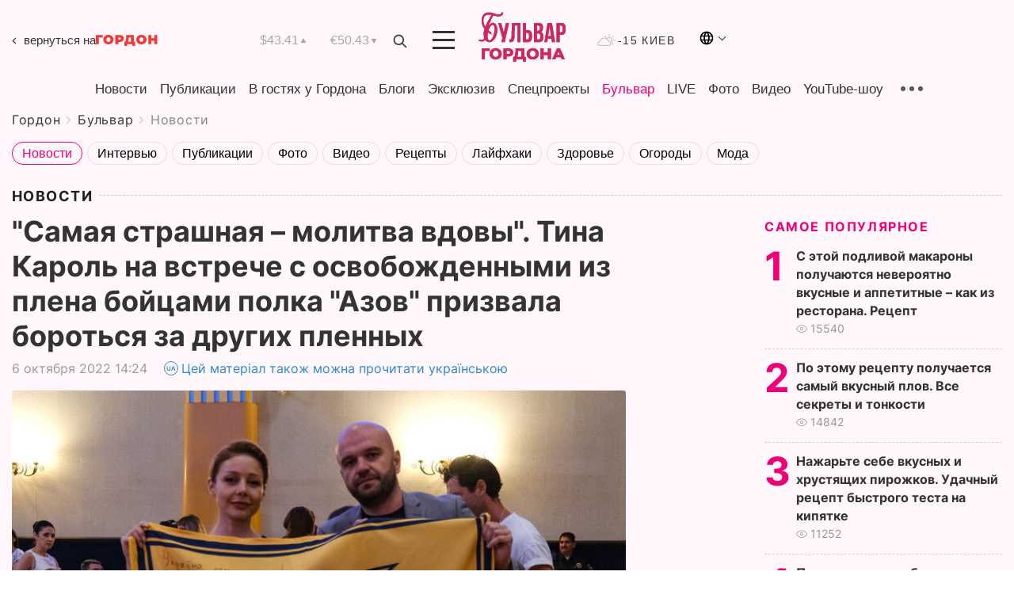

--- FILE ---
content_type: text/html; charset=UTF-8
request_url: https://gordonua.com/bulvar/news/samaya-strashnaya-molitva-vdovy-tina-karol-na-vstreche-s-osvobozhdennymi-iz-plena-boycami-polka-azov-prizvala-borotsya-za-drugih-plennyh-1629701.html
body_size: 23315
content:
<!DOCTYPE html><html lang="ru"><head>
    <meta charset="UTF-8">
    <meta http-equiv="X-UA-Compatible" content="IE=edge">
    <meta name="viewport" content="width=device-width, initial-scale=1">

    <meta name="msvalidate.01" content="DF6B4591C603DAD4E73878CB6B106CCE" />
    
            <meta name="robots" content="max-image-preview:large">
    
    

    

        <title>"Самая страшная – молитва вдовы". Тина Кароль на встрече с освобожденными из плена бойцами полка "Азов" призвала бороться за других пленных</title>    <meta name="description" content="Эксклюзив от Бульвара Шоубиз  ➤➤➤ Украинская певица Тина Кароль встретилась с освобожденными из плена бойцами полка  Азов . Об этом..." class="js-meta" />    
    
    
    
    
    
     <!-- alter article -->
	                            <link rel="alternate" href="https://gordonua.com/bulvar/news/samaya-strashnaya-molitva-vdovy-tina-karol-na-vstreche-s-osvobozhdennymi-iz-plena-boycami-polka-azov-prizvala-borotsya-za-drugih-plennyh-1629701.html" hreflang="ru">
                                        <link rel="alternate" href="https://gordonua.com/ukr/bulvar/news/najstrashnisha-molitva-vdovi-tina-karol-na-zustrichi-zi-zvilnenimi-z-polonu-bijtsjami-polku-azov-zaklikala-borotisja-za-inshih-polonenih-1629701.html" hreflang="uk">
                        <link rel="alternate" href="https://gordonua.com/ukr/bulvar/news/najstrashnisha-molitva-vdovi-tina-karol-na-zustrichi-zi-zvilnenimi-z-polonu-bijtsjami-polku-azov-zaklikala-borotisja-za-inshih-polonenih-1629701.html" hreflang="x-default">
                        <link rel="canonical" href="https://gordonua.com/bulvar/news/samaya-strashnaya-molitva-vdovy-tina-karol-na-vstreche-s-osvobozhdennymi-iz-plena-boycami-polka-azov-prizvala-borotsya-za-drugih-plennyh-1629701.html">        
                                                         <link rel="amphtml" href="https://gordonua.com/amp/bulvar/news/samaya-strashnaya-molitva-vdovy-tina-karol-na-vstreche-s-osvobozhdennymi-iz-plena-boycami-polka-azov-prizvala-borotsya-za-drugih-plennyh-1629701.html">
        
                                                            
                                                                                            
                <script async src="https://www.googletagmanager.com/gtag/js?id=G-LLKXF6867N"></script>
        <script>
            window.dataLayer = window.dataLayer || [];
            function gtag(){dataLayer.push(arguments);}
            gtag('js', new Date());

            gtag('config', 'G-LLKXF6867N');
        </script>
    
    <script type="text/javascript">
        var gtmContainerId = 'GTM-PFHTMJ';
        function gordonGTM() {
            // Код Google Tag Manager
            (function(w,d,s,l,i){w[l]=w[l]||[];w[l].push({'gtm.start':
            new Date().getTime(),event:'gtm.js'});var f=d.getElementsByTagName(s)[0],
            j=d.createElement(s),dl=l!='dataLayer'?'&l='+l:'';j.async=true;j.src=
            'https://www.googletagmanager.com/gtm.js?id='+i+dl;f.parentNode.insertBefore(j,f);
            })(window,document,'script','dataLayer', gtmContainerId);
        }
        window.addEventListener('DOMContentLoaded', function() {
            if (window.innerWidth <= 520) {
                setTimeout(gordonGTM, 4000);
            } else {
                gordonGTM();
            }
        });
    </script>

            <script type="text/javascript">
            function loadDelayedScripts() {
                var gptScript = document.createElement('script');
                gptScript.src = 'https://securepubads.g.doubleclick.net/tag/js/gpt.js';
                gptScript.async = true;
                document.head.appendChild(gptScript);

                var ymScript = document.createElement('script');
                ymScript.src = 'https://cdn.membrana.media/gdn/ym.js';
                ymScript.async = true;
                document.head.appendChild(ymScript);

                window.yieldMasterCmd = window.yieldMasterCmd || [];
                window.yieldMasterCmd.push(function() {
                    window.yieldMaster.init({
                        pageVersionAutodetect: true
                    });
                });
            }

            window.addEventListener('DOMContentLoaded', function() {
                setTimeout(loadDelayedScripts, 2000);
                                    gtag('event', 'membrana_ym_init');
                            });
        </script>

        <style>
            .nts-ad {display: flex; flex-direction: column; align-items: center; justify-content: center}
            .nts-ad-h300 {min-height: 300px}
        </style>
        
        
                
    <meta property='og:title' content="&quot;Самая страшная – молитва вдовы&quot;. Тина Кароль на встрече с освобожденными из плена бойцами полка &quot;Азов&quot; призвала бороться за других пленных"/>
    <meta name='twitter:title' content="&quot;Самая страшная – молитва вдовы&quot;. Тина Кароль на встрече с освобожденными из плена бойцами полка &quot;Азов&quot; призвала бороться за других пленных">
            <meta property='og:description' content="Украинская певица Тина Кароль встретилась с освобожденными из плена бойцами полка Азов . Об этом..."/>
        <meta name='twitter:description' content="Украинская певица Тина Кароль встретилась с освобожденными из плена бойцами полка Азов . Об этом...">
        <meta property="og:image:width" content="1300"> 
    <meta property="og:image:height" content="975">

<meta property='og:type' content='article'/>
<meta property='og:url' content='https://gordonua.com/bulvar/news/samaya-strashnaya-molitva-vdovy-tina-karol-na-vstreche-s-osvobozhdennymi-iz-plena-boycami-polka-azov-prizvala-borotsya-za-drugih-plennyh-1629701.html'/>
<meta property='og:image' content='https://gordonua.com/img/article/16297/1_big-v1665055499.jpg'/><meta property='og:site_name' content='Гордон | Gordon'/>

<meta name='twitter:card' content='summary_large_image'>
<meta name='twitter:site' content='@Gordonuacom'>
<meta name='twitter:creator' content='@Gordonuacom'>
    <meta name='twitter:image' content='https://gordonua.com/img/article/16297/1_big-v1665055499.jpg'>
         
                        
                
                                                                                                                                                                

    

        
    
    <script type="application/ld+json">
    {
        "@context" : "https://schema.org",
        "@type" : "NewsArticle",
                "sameAs" : [ 
                            "https://gordonua.com/bulvar/news/samaya-strashnaya-molitva-vdovy-tina-karol-na-vstreche-s-osvobozhdennymi-iz-plena-boycami-polka-azov-prizvala-borotsya-za-drugih-plennyh-1629701.html"                    ],
                "mainEntityOfPage" : {
            "@type" : "WebPage",
            "@id" : "https://gordonua.com/bulvar/news/samaya-strashnaya-molitva-vdovy-tina-karol-na-vstreche-s-osvobozhdennymi-iz-plena-boycami-polka-azov-prizvala-borotsya-za-drugih-plennyh-1629701.html",
            "name" : "&quot;Самая страшная – молитва вдовы&quot;. Тина Кароль на встрече с освобожденными из плена бойцами полка &quot;Азов&quot; призвала бороться за других пленных"
        },
        "headline": "&quot;Самая страшная – молитва вдовы&quot;. Тина Кароль на встрече с освобожденными из плена бойцами...",
                    "image": {
                "@type": "ImageObject",
                "url": "https://gordonua.com/img/article/16297/1_big-v1665055499.jpg",
                "height": 975,
                "width": 1300
            },
                "dateCreated" : "2022-10-06T14:24:00+03:00",
        "datePublished": "2022-10-06T14:24:00+03:00",
        "dateModified": "2022-11-21T13:23:02+02:00",

                    "author": {
                "@type": "Organization",
                "name": "ГОРДОН",
                "url": "https://gordonua.com",
                "sameAs": [
                                            "https://www.youtube.com/vgostyahugordona",
                                            "https://www.facebook.com/gordonuacom",
                                            "https://twitter.com/Gordonuacom",
                                            "https://flipboard.com/@GORDONUA",
                                            "https://gordonua.com/xml/rss.xml",
                                            "https://t.me/gordonuacom",
                                            "https://t.me/dmytrogordon_official",
                                            "https://invite.viber.com/?g2=AQABYNa0%2Brz9Pkzt0NnTdm5DcUzQHlf7QrDvmsZ1C9h5ZjM%2FKIIfxji%2BDRkQ6fy9&lang=ru",
                                        "https://uk.wikipedia.org/wiki/%D0%93%D0%BE%D1%80%D0%B4%D0%BE%D0%BD_(%D1%96%D0%BD%D1%82%D0%B5%D1%80%D0%BD%D0%B5%D1%82-%D0%B2%D0%B8%D0%B4%D0%B0%D0%BD%D0%BD%D1%8F)"
                ],
                "logo": {
                    "@type": "ImageObject",
                    "url": "https://gordonua.com/user/img/gordon-logo.svg",
                    "width": "228",
                    "height": "42"
                },
                "contactPoint" : {
                    "@type" : "ContactPoint",
                    "email" : "editor@gordonua.com",
                    "contactType" : "custumer support",
                    "areaServed" : "UA",
                    "availableLanguage" : ["uk-UA", "ru-UA"]
                }
            },
                "publisher": {
            "@type": "Organization",
            "name": "ГОРДОН",
            "url": "https://gordonua.com",
            "sameAs": [
                                    "https://www.youtube.com/vgostyahugordona",
                                    "https://www.facebook.com/gordonuacom",
                                    "https://twitter.com/Gordonuacom",
                                    "https://flipboard.com/@GORDONUA",
                                    "https://gordonua.com/xml/rss.xml",
                                    "https://t.me/gordonuacom",
                                    "https://t.me/dmytrogordon_official",
                                    "https://invite.viber.com/?g2=AQABYNa0%2Brz9Pkzt0NnTdm5DcUzQHlf7QrDvmsZ1C9h5ZjM%2FKIIfxji%2BDRkQ6fy9&lang=ru",
                                "https://uk.wikipedia.org/wiki/%D0%93%D0%BE%D1%80%D0%B4%D0%BE%D0%BD_(%D1%96%D0%BD%D1%82%D0%B5%D1%80%D0%BD%D0%B5%D1%82-%D0%B2%D0%B8%D0%B4%D0%B0%D0%BD%D0%BD%D1%8F)"
            ],
            "logo": {
                "@type": "ImageObject",
                "url": "https://gordonua.com/user/img/gordon-logo.svg",
                "width": "228",
                "height": "42"
            },
            "contactPoint" : {
                "@type" : "ContactPoint",
                "email" : "editor@gordonua.com",
                "contactType" : "custumer support",
                "areaServed" : "UA",
                "availableLanguage" : ["uk-UA", "ru-UA"]
            }
        },
                    "description": "Украинская певица Тина Кароль встретилась с освобожденными из плена бойцами полка  Азов . Об этом...",
                            "keywords" : "бригада Азов, пленные, Лос-Анджелес, молитва, война России против Украины, Тина Кароль",
                            "articleSection": "Новости",
            
            "articleBody":"Украинская певица Тина Кароль встретилась с освобожденными из плена бойцами полка  Азов . Об этом... &quot;Наши воины – герои из стали, они являются символом новейшей истории Украины. Их воля, их ощущение единственной родины вдохновляет наших детей и дает осознание, кто такой настоящий украинец, что представляет собой наша ДНК, – сказала во время встречи певица. – Раньше искали героев в блокбастерах, и сегодня они здесь, перед вами, герои действительно среди нас! Украинские военные полка &quot;Азов&quot; – это настоящие Атланты, которые держат на своих плечах безопасность нашего государства&quot;. Певица также призвала объединяться ради освобождения других украинских пленных. &quot;Мы должны давить на международные организации, политиков и мировое сообщество, чтобы не снижать градус внимания к тем, кто еще в плену, – сказала артистка. – Если вы спросите, какая самая страшная в жизни молитва? Я скажу вам – это молитва вдовы. Я знаю, что такое читать ее каждый день&quot;. В релизе отмечается, что встреча состоялась в Лос-Анджелесе (США), куда освобожденные из плена украинские защитники прибыли на реабилитацию. ",
                                  
        "inLanguage" : "ru",
        "alternativeHeadline" : "&quot;Самая страшная – молитва вдовы&quot;. Тина Кароль на встрече с освобожденными из плена бойцами полка &quot;Азов&quot; призвала бороться за других пленных",
        "copyrightYear" : "2022",
        "wordCount" : "207",
        "speakable" : {
            "@type" : "SpeakableSpecification",
            "cssSelector" : ["h1"]
        }
    }
    </script>



    
            
    <script type="application/ld+json">
    {
        "@context": "http://schema.org",
        "@type": "BreadcrumbList",
        "itemListElement": [
                                                                        {
                "@type": "ListItem",
                "position": 1,
                "item": {
                                            "@id": "/bulvar.html",  // cp0
                                        "name": "Бульвар"
                }
            }
            ,                                            {
                "@type": "ListItem",
                "position": 1,
                "item": {
                                            "@id": "/bulvar/news.html",  // cp0
                                        "name": "Новости"
                }
            }
                            ]
    }
    </script>
    

<script type="application/ld+json">
{
    "@context": "http://schema.org",
    "@type": "WebSite",
    "url": "https://gordonua.com",
    "potentialAction": {
        "@type": "SearchAction",
        "target": "/search/query={search_term_string}",
        "query-input": "required name=search_term_string"
    }
}
</script>                                                        
<link rel="preconnect" href="https://connect.facebook.net">
<link rel="preconnect" href="https://cdn.gravitec.net">
    <link rel="preload" href='/user/css/fonts_connect_new3.css' as="style"/>
        <link rel="preload" href='/user/css/main.min-v37.css' as="style"/>
    <link rel="preload" href='/user/css/fix.min-v27.css' as="style"/>
        <link rel="icon" type="image/png" href="/user/img/favicon-new.png" sizes="16x16">
    <link rel="icon" type="image/png" href="/user/img/favicon-new32.png" sizes="32x32">
    <link rel="apple-touch-icon" type="image/png" href="/user/img/favicon-newiOS.png" sizes="180x180">
    
    <link rel="stylesheet" href="/user/css/fonts_connect_new3.css">
        <link rel="stylesheet" href="/user/css/main.min-v37.css">
    <link rel="stylesheet" href="/user/css/fix.min-v27.css">
    <style>
        div[data-place='43'],
        div[data-place='70'], 
        div[data-place='71'], 
        div[data-place='72'],
        div[data-place='56'], 
        div[data-place='57'], 
        div[data-place='58'],
        div[data-place='36'],
        div[data-place='37'],
        div[data-place='38'],
        div[data-place='160'],
        div[data-place='161'],
        div[data-place='51'],
        div[data-place='52'],
        div[data-place='53'],
        div[data-place='88'],
        div[data-place='89'],
        div[data-place='82'],
        div[data-place='44'],
        div[data-place='99'],
        div[data-place='100'],
        div[data-place='102'],
        div[data-place='103'],
        div[data-place='104'],
        div[data-place='96'],
        div[data-place='98'],
        div[data-place='168'],
        div[data-place='169']
        {
            margin: 30px 0;
        }
        div[data-place='70'],
        div[data-place='43'],
        div[data-place='56'],
        div[data-place='51'],
        div[data-place='37'],
        div[data-place='36']{
            position: relative;
            z-index: 1;
        }
        div[data-place='108'], div[data-place='109']{
            margin: 30px auto;
        }
        blockquote.twitter-tweet{
            padding: inherit;
            font-size: inherit;
            line-height: inherit;
            text-align: inherit;
            color: inherit;
            font-family: inherit;
            border-top: inherit;
            position: inherit;
            margin-top: inherit;
        }
        blockquote.twitter-tweet a{
            color: #2f89ce;
            font-family: inherit;
        }
        blockquote.twitter-tweet a:hover{
            color: #ff5353!important;
        }
        .main-slider ~ .content__flex-main .content__base{
            order: 2!important;
        }
        .top-slider__box .swiper-slide{
            margin-right: 15px;
        }
         @media screen and (max-width: 567px){
            .theme-box.tegs-rubric .theme-box-slider1 .swiper-slide{
            margin-right: 10px;
        }
        }
        .bulvar .theme-box .news-tegs__link{
            font-family: Inter-Regular, sans-serif;
        }
    </style>
    <script>
        var root_domain = 'gordonua.com';
        var loadsrcscache = [];
        load_srcs = function(sources, callback) {
            loadsrcscache.push([sources, callback]);
        }
    </script>

    </head><body  class="bulvar"><div class="sbody"><style>.boulevard-block .main-slider .views {display: block;}.popular-list .popular-list__item .views {display: block!important;}[data-action="banners"] .banner.has-iframe::before,[data-action="banners"] .banner.has-img::before,[data-action="banners"] .banner .adsbygoogle:before {content: "Реклама";display: block;font-size: 14px;color: #9a9a9a;}[data-action="banners"] .banner a::before{font-family: 'Inter-Regular';}[data-action="banners"] .banner .adsbygoogle:before{position: absolute;top: -30px;}[data-action="banners"] .banner .adsbygoogle{margin-top: 20px;position: relative;}[data-action="banners"] .banner.has-iframe .adsbygoogle:before{display: none;}[data-action="banners"] .banner.has-iframe .adsbygoogle{margin-top: 0;}.MIXADVERT_NET a::before{display: none!important;}.MIXADVERT_NET > div::before{position: absolute;top: -30px;}@media (min-width: 567px) {.news-slider-box .content-tile.big .content-tile__img img{height: auto;}}.news-slider-box .content-tile.big .content-tile__img {max-height: 200px;}@media (max-width: 567px){.news-slider-box .content-tile.big .content-tile__img {max-height: 166px;}}.content-title .content-title__link h1,main.content__base .content-title h1.content-title__link{font-size: inherit !important;line-height: inherit !important;color: inherit !important;margin-bottom: inherit !important;font-family: inherit !important;display: inline !important;letter-spacing: inherit!important;text-transform: inherit!important;}main.content__base .content-title h1.content-title__link{color: red!important;font-size: 18px!important;line-height: 24px!important;letter-spacing: .08em!important;text-transform: uppercase!important;font-family: Inter-Bold, sans-serif !important;}.all-materials-title h1 {display: block;width: fit-content;text-transform: uppercase;font-family: Inter-SemiBold;font-size: 16px;letter-spacing: .08em;color: #202020;background: #fff;padding-right: 10px;margin-bottom: 0;line-height: 30px;white-space: nowrap;}.all-materials-title.top-theme-title.top-theme-page-title h1 {text-transform: inherit;}@media (max-width: 640px) {.materil-author h1 {font-size: 16px;}}</style><script>
                   function checkBanners() {  
                        document.querySelectorAll('.banner:not(.has-iframe)').forEach(banner => {
                            if (banner.querySelector('iframe')) {
                                banner.classList.add('has-iframe');
                            } 
                            if (banner.querySelector('img')) {
                                banner.classList.add('has-iframe');
                            }
                            
                            const div = banner.querySelector('div[id]');
                            if (div && (div.innerHTML.trim() !== '' || div.nextElementSibling && div.nextElementSibling.tagName === 'SCRIPT')) {
                                banner.classList.add('has-iframe');
                            }
                        });  
                    }
                setTimeout(checkBanners, 4000);
                let scrollCount = 0;
                function onScroll() {
                    checkBanners();
                    scrollCount++;
                        if (scrollCount >= 5) {
                            window.removeEventListener('scroll', onScroll);
                        }
                    }
                window.addEventListener('scroll', checkBanners);
            </script><script>
                function getCookie(name) {
                    var nameEQ = name + "=";
                    var ca = document.cookie.split(';');
                    for(var i=0;i < ca.length;i++) {
                        var c = ca[i];
                        while (c.charAt(0)==' ') c = c.substring(1,c.length);
                        if (c.indexOf(nameEQ) == 0) return c.substring(nameEQ.length,c.length);
                    }
                    return null;
                }
                function set_cookie(name,value,days, link) {
                    var expires = "";
                    if (days) {
                        var date = new Date();
                        date.setTime(date.getTime() + (days*24*60*60*1000));
                        expires = "; expires=" + date.toUTCString();
                    }
                    document.cookie = name + "=" + (value || "")  + expires + "; path=/";
                    document.location.href = link;
                }

                var pull_optimization_check = {};
            </script><!-- Google Tag Manager (noscript) -->
<noscript><iframe src="https://www.googletagmanager.com/ns.html?id=GTM-PFHTMJ"
height="0" width="0" style="display:none;visibility:hidden"></iframe></noscript>
<!-- End Google Tag Manager (noscript) --> <style>
@media (max-width: 600px){
    header .header-menu{
        opacity: 0;
        visibility: hidden; 
        transition: opacity 0.1s ease;
        display: flex!important;
    }
    header .header-menu.active {
        opacity: 1;
        visibility: visible;
    }
}
</style>
<header class="header">
    <div class="container">
        <div class="header__top">
            <a class="bulvar-back" href="/rus/">вернуться на<img src="/user/img/logo-back.svg"></a>
            <div class="course">
                <span class="course__item dollar">$43.41</span>
                <span class="course__item euro">€50.43</span>
            </div>
            <button id="search-btn" class="search-btn">
                <img src="/user/img/Shape.svg" alt="search btn">
            </button>
            <a class="menu-mob" id="butt1" >
                <img width="28" height="23" class="closed" src="/user/img/gumburger.svg" alt="menu closed">
                <div class="open">
                    <img src="/user/img/close_.svg" alt="menu open">
                </div>
            </a>
            <div class="logo">
                <a href="/bulvar.html">
                    <img width="110" height="" src="/user/img/logo-bulvar.svg" alt="Бульвар Шоубиз">
                </a>
            </div>
            <div class="temperature">
                <img src="/user/img/temp.svg" alt="weather">
                -15 Киев
            </div>

        <div class="languages">
        <div class="languages-select"><img width="20" height="20" src="/user/img/planet.svg" alt="languages"></div>
        <div class="languages-change">
                                                                                                                                                                                                                                        <div><a href="https://gordonua.com/ukr/bulvar/news/najstrashnisha-molitva-vdovi-tina-karol-na-zustrichi-zi-zvilnenimi-z-polonu-bijtsjami-polku-azov-zaklikala-borotisja-za-inshih-polonenih-1629701.html" data-langid="1" data-absnum="2" onclick="set_cookie('lang', 2, 30, 'https://gordonua.com/ukr/bulvar/news/najstrashnisha-molitva-vdovi-tina-karol-na-zustrichi-zi-zvilnenimi-z-polonu-bijtsjami-polku-azov-zaklikala-borotisja-za-inshih-polonenih-1629701.html')" style="font-size:16px;font-weight:400">UA</a></div>
                        <div><a href="https://english.gordonua.com/" onclick="document.location.href='https://english.gordonua.com/'" style="font-size:16px;font-weight:400">EN</a></div>
                                                                                    </div>
        </div>

        </div>
                                                                                                                                                                                                                                                                                                                                                                                
                                                                                                                                                                                                                                                                                
                                                                                                                                                                                                                                                                                                                                                                                                                
                                                                                                                                                                                
        <div class="header-menu">
            <button id="search-btn-mob" class="search-btn search-btn-mob"><img src="/user/img/Shape.svg" alt="search">Поиск</button>
            <div class="header-menu__item">
                <div class="header-menu__title-box"><span class="header-menu__title">Главная</span></div>
                <nav>
                    <ul>
                                                    <li><a  href="/news.html">Новости</a></li>
                                                    <li><a  href="/publications.html">Публикации</a></li>
                                                    <li><a  href="/interview.html">В гостях у Гордона</a></li>
                                                    <li><a  href="/blogs.html">Блоги</a></li>
                                                    <li><a  href="/exclusive.html">Эксклюзив</a></li>
                                                    <li><a  href="/specprojects.html">Спецпроекты</a></li>
                                                    <li><a  href="/bulvar.html">Бульвар</a></li>
                                                    <li><a  href="/live.html">LIVE</a></li>
                                                    <li><a  href="/photo.html">Фото</a></li>
                                                    <li><a  href="/video.html">Видео</a></li>
                                                    <li><a  href="/talkshow.html">YouTube-шоу</a></li>
                                            </ul>
                </nav>
                <div class="header-menu__item">
                    <div class="header-menu__title-box"><span class="header-menu__title">Соцсети</span></div>
                    <nav>
                        <ul>
                                                                                            <li><a class="bold youtube-h" href="https://www.youtube.com/vgostyahugordona">YouTube</a></li>
                                                                                            <li><a class="bold facebook-h" href="https://www.facebook.com/gordonuacom">Facebook</a></li>
                                                                                            <li><a class="bold twitter-h" href="https://twitter.com/Gordonuacom">Twitter</a></li>
                                                                                            <li><a class="bold flipboard-h" href="https://flipboard.com/@GORDONUA">Flipboard</a></li>
                                                                                            <li><a class="bold rss-h" href="https://gordonua.com/xml/rss.xml">RSS</a></li>
                                                                                            <li><a class="bold telegram-h" href="https://t.me/gordonuacom">Telegram <br> Gordonua.com</a></li>
                                                                                            <li><a class="bold telegram-h2" href="https://t.me/dmytrogordon_official">Telegram <br> Дмитрий Гордон</a></li>
                                                                                            <li><a class="bold viber-h" href="https://invite.viber.com/?g2=AQABYNa0%2Brz9Pkzt0NnTdm5DcUzQHlf7QrDvmsZ1C9h5ZjM%2FKIIfxji%2BDRkQ6fy9&lang=ru">Viber</a></li>
                                                    </ul>
                    </nav>
                </div>
            </div>
            <div class="header-menu__item">
                <div class="header-menu__title-box"><span class="header-menu__title">Категории новостей</span></div>
                <nav>
                    <ul>
                                                    <li><a href="/news.html">Все новости</a></li>
                                                    <li><a href="/news/military-actions.html">Военные действия</a></li>
                                                    <li><a href="/news/worldnews.html">Мир</a></li>
                                                    <li><a href="/news/politics.html">Политика</a></li>
                                                    <li><a href="/news/money.html">Деньги</a></li>
                                                    <li><a href="/news/sport.html">Спорт</a></li>
                                                    <li><a href="/news/localnews.html">Происшествия</a></li>
                                                    <li><a href="/news/culture.html">Культура</a></li>
                                                    <li><a href="/news/science.html">Техно</a></li>
                                                    <li><a href="/news/health.html">Образ жизни</a></li>
                                                    <li><a href="/interesting.html">Интересное</a></li>
                                                    <li><a href="/news/society.html">Общество</a></li>
                                            </ul>
                </nav>
                <div class="header-menu__item mobile-hide">
                    <div class="header-menu__title-box"><span class="header-menu__title">Контакты</span></div>
                    <nav class="contacts-box">
                        <ul>
                            <li><a class="contacts-h" href="tel:+380 (44) 207-13-01">+380 (44) 207-13-01,</a></li>
                            <li><a class="contacts-h" href="tel:+380 (44) 207-13-02">+380 (44) 207-13-02</a></li>
                        </ul>
                    </nav>
                    <nav class="email-box">
                        <ul>
                            <li><a class="email-h" href="/cdn-cgi/l/email-protection#6a0f0e031e05182a0d05180e05041f0b44090507"><span class="__cf_email__" data-cfemail="2540414c514a5765424a57414a4b50440b464a48">[email&#160;protected]</span></a></li>
                        </ul>
                    </nav>
                    <div class="hide-desctop">
                        <div class="header-menu__title-box"><span class="header-menu__title">Информация</span></div>
                        <nav>
                            <ul>
                                                                    <li><a href="/about/job.html">Вакансии</a></li>
                                                                    <li><a href="/about.html">Редакция</a></li>
                                                                    <li><a href="/about/advertisement.html">Реклама на сайте</a></li>
                                                                    <li><a href="/legal_info.html">Правовая информация</a></li>
                                                                    <li><a href="/about/how-to-read.html">Как нас читать на временно оккупированных территориях</a></li>
                                                            </ul>
                        </nav>
                        <span class="header-menu__title">Приложения</span>
                        <nav>
                            <ul class="app-box">
                                <li><a href="https://play.google.com/store/apps/details?id=com.gordon"><img class="lozad" width="131" height="39" data-src="/user/img/app1.png" alt="android app"></a></li>
                                <li><a href="https://itunes.apple.com/app/id1282904011"><img class="lozad" width="131" height="39" data-src="/user/img/app2.png" alt="ios app"></a></li>
                            </ul>
                        </nav>
                    </div>
                </div>
            </div>
            <div class="header-menu__item">
                <div class="header-menu__title-box"><span class="header-menu__title">Город </span></div>
                <nav>
                    <ul>
                                                    <li><a  href="/news/kiev.html">Киев</a></li>
                                                    <li><a  href="/tags/harkov.html">Харьков</a></li>
                                                    <li><a  href="/tags/lvov.html">Львов</a></li>
                                                    <li><a  href="/tags/dnepr.html">Днепр</a></li>
                                                    <li><a  href="/tags/odessa-1.html">Одесса</a></li>
                                                    <li><a  href="/tags/mariupol-1.html">Мариуполь</a></li>
                                                    <li><a  href="/tags/donetsk-1.html">Донецк</a></li>
                                                    <li><a  href="/tags/lugansk.html">Луганск</a></li>
                                            </ul>
                </nav>
            </div>
            <div class="header-menu__item mobile-hide">
                <div class="header-menu__title-box"><span class="header-menu__title">Соцсети</span></div>
                <nav>
                    <ul>
                                                                                <li><a class="bold youtube-h" href="https://www.youtube.com/vgostyahugordona">YouTube</a></li>
                                                                                <li><a class="bold facebook-h" href="https://www.facebook.com/gordonuacom">Facebook</a></li>
                                                                                <li><a class="bold twitter-h" href="https://twitter.com/Gordonuacom">Twitter</a></li>
                                                                                <li><a class="bold flipboard-h" href="https://flipboard.com/@GORDONUA">Flipboard</a></li>
                                                                                <li><a class="bold rss-h" href="https://gordonua.com/xml/rss.xml">RSS</a></li>
                                                                                <li><a class="bold telegram-h" href="https://t.me/gordonuacom">Telegram <br> Gordonua.com</a></li>
                                                                                <li><a class="bold telegram-h2" href="https://t.me/dmytrogordon_official">Telegram <br> Дмитрий Гордон</a></li>
                                                                                <li><a class="bold viber-h" href="https://invite.viber.com/?g2=AQABYNa0%2Brz9Pkzt0NnTdm5DcUzQHlf7QrDvmsZ1C9h5ZjM%2FKIIfxji%2BDRkQ6fy9&lang=ru">Viber</a></li>
                                            </ul>
                </nav>
            </div>
            <div class="header-menu__item mobile-hide">
                <div class="hide-desctop">
                    <div class="header-menu__title-box"><span class="header-menu__title">Информация</span></div>
                    <nav>
                        <ul>
                                                            <li><a href="/news.html">Новости</a></li>
                                                            <li><a href="/publications.html">Публикации</a></li>
                                                            <li><a href="/interview.html">В гостях у Гордона</a></li>
                                                            <li><a href="/blogs.html">Блоги</a></li>
                                                            <li><a href="/exclusive.html">Эксклюзив</a></li>
                                                            <li><a href="/specprojects.html">Спецпроекты</a></li>
                                                            <li><a href="/bulvar.html">Бульвар</a></li>
                                                            <li><a href="/live.html">LIVE</a></li>
                                                            <li><a href="/photo.html">Фото</a></li>
                                                            <li><a href="/video.html">Видео</a></li>
                                                            <li><a href="/talkshow.html">YouTube-шоу</a></li>
                                                    </ul>
                    </nav>
                </div>
                <div class="header-menu__title-box"><span class="header-menu__title">Контакты</span></div>
                <nav class="contacts-box">
                    <ul>
                        <li><a class="contacts-h" href="tel:+380 (44) 207-13-01">+380 (44) 207-13-01,</a></li>
                        <li><a class="contacts-h" href="tel:+380 (44) 207-13-02">+380 (44) 207-13-02</a></li>
                    </ul>
                </nav>
                <nav class="email-box">
                    <ul>
                        <li><a class="email-h" href="/cdn-cgi/l/email-protection#6702030e1308152700081503080912064904080a"><span class="__cf_email__" data-cfemail="593c3d302d362b193e362b3d36372c38773a3634">[email&#160;protected]</span></a></li>
                    </ul>
                </nav>
                <div class="hide-desctop">
                    <span class="header-menu__title">Приложения</span>
                    <nav>
                        <ul class="app-box">
                            <li><a href="https://play.google.com/store/apps/details?id=com.gordon"><img class="lozad" width="131" height="39" data-src="/user/img/app1.png" alt=""></a></li>
                            <li><a href="https://itunes.apple.com/app/id1282904011"><img class="lozad" width="131" height="39" data-src="/user/img/app2.png" alt=""></a></li>
                        </ul>
                    </nav>
                </div>
            </div>

            <div class="header-menu__item hide-mobile">
                <div class="header-menu__title-box"><span class="header-menu__title">Информация</span></div>
                <nav>
                    <ul>
                                                    <li><a href="/news.html">Новости</a></li>
                                                    <li><a href="/publications.html">Публикации</a></li>
                                                    <li><a href="/interview.html">В гостях у Гордона</a></li>
                                                    <li><a href="/blogs.html">Блоги</a></li>
                                                    <li><a href="/exclusive.html">Эксклюзив</a></li>
                                                    <li><a href="/specprojects.html">Спецпроекты</a></li>
                                                    <li><a href="/bulvar.html">Бульвар</a></li>
                                                    <li><a href="/live.html">LIVE</a></li>
                                                    <li><a href="/photo.html">Фото</a></li>
                                                    <li><a href="/video.html">Видео</a></li>
                                                    <li><a href="/talkshow.html">YouTube-шоу</a></li>
                                            </ul>
                </nav>
                <span class="header-menu__title">Приложения</span>
                <nav>
                    <ul class="app-box">
                        <li><a href=""><img class="lozad" width="131" height="39" data-src="/user/img/app1.png" alt=""></a></li>
                        <li><a href=""><img class="lozad" width="131" height="39" data-src="/user/img/app2.png" alt=""></a></li>
                    </ul>
                </nav>
            </div>

        </div>

        <div class="header_rubric">
            <nav>
                <ul>
                                            <li><a class="header_rubric__link"  href="/news.html">Новости</a></li>
                                            <li><a class="header_rubric__link"  href="/publications.html">Публикации</a></li>
                                            <li><a class="header_rubric__link"  href="/interview.html">В гостях у Гордона</a></li>
                                            <li><a class="header_rubric__link"  href="/blogs.html">Блоги</a></li>
                                            <li><a class="header_rubric__link"  href="/exclusive.html">Эксклюзив</a></li>
                                            <li><a class="header_rubric__link"  href="/specprojects.html">Спецпроекты</a></li>
                                            <li><a class="header_rubric__link" style="color:#e07!important" href="/bulvar.html">Бульвар</a></li>
                                            <li><a class="header_rubric__link"  href="/live.html">LIVE</a></li>
                                            <li><a class="header_rubric__link"  href="/photo.html">Фото</a></li>
                                            <li><a class="header_rubric__link"  href="/video.html">Видео</a></li>
                                            <li><a class="header_rubric__link"  href="/talkshow.html">YouTube-шоу</a></li>
                                    </ul>
                <button class="menu-show"><img src="/user/img/group1.svg" alt="show menu"></button>
            </nav>
            <div class="menu-rubric">
                <nav>
                    <ul>
                                                    <li><a href="/news.html">Все новости</a></li>
                                                    <li><a href="/news/military-actions.html">Военные действия</a></li>
                                                    <li><a href="/news/worldnews.html">Мир</a></li>
                                                    <li><a href="/news/politics.html">Политика</a></li>
                                                    <li><a href="/news/money.html">Деньги</a></li>
                                                    <li><a href="/news/sport.html">Спорт</a></li>
                                                    <li><a href="/news/localnews.html">Происшествия</a></li>
                                                    <li><a href="/news/culture.html">Культура</a></li>
                                                    <li><a href="/news/science.html">Техно</a></li>
                                                    <li><a href="/news/health.html">Образ жизни</a></li>
                                                    <li><a href="/interesting.html">Интересное</a></li>
                                                    <li><a href="/news/society.html">Общество</a></li>
                                            </ul>
                </nav>
            </div>
        </div>

        <div class="rubric-box">
            <div class="rubric-box-slider swiper-container">
                <div class="swiper-wrapper">
                                            <div class="swiper-slide">
                            <a class="rubric-box__item" href="/news.html"><span>Новости</span></a>
                        </div>
                                            <div class="swiper-slide">
                            <a class="rubric-box__item" href="/publications.html"><span>Публикации</span></a>
                        </div>
                                            <div class="swiper-slide">
                            <a class="rubric-box__item" href="/interview.html"><span>В гостях у Гордона</span></a>
                        </div>
                                            <div class="swiper-slide">
                            <a class="rubric-box__item" href="/blogs.html"><span>Блоги</span></a>
                        </div>
                                            <div class="swiper-slide">
                            <a class="rubric-box__item" href="/exclusive.html"><span>Эксклюзив</span></a>
                        </div>
                                            <div class="swiper-slide">
                            <a class="rubric-box__item" href="/specprojects.html"><span>Спецпроекты</span></a>
                        </div>
                                            <div class="swiper-slide">
                            <a class="rubric-box__item" href="/bulvar.html"><span>Бульвар</span></a>
                        </div>
                                            <div class="swiper-slide">
                            <a class="rubric-box__item" href="/live.html"><span>LIVE</span></a>
                        </div>
                                            <div class="swiper-slide">
                            <a class="rubric-box__item" href="/photo.html"><span>Фото</span></a>
                        </div>
                                            <div class="swiper-slide">
                            <a class="rubric-box__item" href="/video.html"><span>Видео</span></a>
                        </div>
                                            <div class="swiper-slide">
                            <a class="rubric-box__item" href="/talkshow.html"><span>YouTube-шоу</span></a>
                        </div>
                                    </div>
                <span class="theme-arrow_"><img src="/user/img/arrow-right2.svg" alt="sl arr right"></span>
            </div>
        </div>
    </div>
</header>

<script data-cfasync="false" src="/cdn-cgi/scripts/5c5dd728/cloudflare-static/email-decode.min.js"></script><script>
    load_srcs(['/user/js/swiper-bundle.min.js'], function() {
        //rubric-sliders
        var swiper = new Swiper(".theme-box-slider1", {
            spaceBetween: 10,
            grabCursor: true,
            slidesPerView: 'auto',
            navigation: {
                nextEl: ".theme-arrow1"
            },
        });
        
        //хедер темы слайдер
        var swiper = new Swiper(".rubric-box-slider", {
            spaceBetween: 16,
            grabCursor: true,
            slidesPerView: 'auto',
            navigation: {
                nextEl: ".theme-arrow_"
            },
        });
    });
</script> <div class="container "> <div class="content content__flex content-two">
    
<ul class="breadcrumb breadcrumb-news">
    
    
        
    <li>
        <a href="/rus/">Гордон</a>
    </li>
    
                                                        <li>
                            <a href="/bulvar.html">Бульвар</a>
                    </li>
                                    <li>
                            <a href="/bulvar/news.html">Новости</a>
                    </li>
    </ul>
<div class="news-tegs video-tegs">
            <a class="news-tegs__link active" href="/bulvar/news.html">Новости</a>
            <a class="news-tegs__link " href="/bulvar/interview.html">Интервью</a>
            <a class="news-tegs__link " href="/bulvar/publications.html">Публикации</a>
            <a class="news-tegs__link " href="/bulvar/photo.html">Фото</a>
            <a class="news-tegs__link " href="/bulvar/video.html">Видео</a>
            <a class="news-tegs__link " href="/bulvar/recipes.html">Рецепты</a>
            <a class="news-tegs__link " href="/bulvar/lifehacks.html">Лайфхаки</a>
            <a class="news-tegs__link " href="/bulvar/health.html">Здоровье</a>
            <a class="news-tegs__link " href="/bulvar/gardens.html">Огороды</a>
            <a class="news-tegs__link " href="/bulvar/beauty.html">Мода</a>
        </div>

<div class="theme-box tegs-rubric">
    <div class="theme-box-slider1 swiper-container">
        <div class="swiper-wrapper">
                            <div class="swiper-slide">
                    <a class="news-tegs__link active" href="/bulvar/news.html"><span>Новости</span></a>
                </div>
                            <div class="swiper-slide">
                    <a class="news-tegs__link " href="/bulvar/interview.html"><span>Интервью</span></a>
                </div>
                            <div class="swiper-slide">
                    <a class="news-tegs__link " href="/bulvar/publications.html"><span>Публикации</span></a>
                </div>
                            <div class="swiper-slide">
                    <a class="news-tegs__link " href="/bulvar/photo.html"><span>Фото</span></a>
                </div>
                            <div class="swiper-slide">
                    <a class="news-tegs__link " href="/bulvar/video.html"><span>Видео</span></a>
                </div>
                            <div class="swiper-slide">
                    <a class="news-tegs__link " href="/bulvar/recipes.html"><span>Рецепты</span></a>
                </div>
                            <div class="swiper-slide">
                    <a class="news-tegs__link " href="/bulvar/lifehacks.html"><span>Лайфхаки</span></a>
                </div>
                            <div class="swiper-slide">
                    <a class="news-tegs__link " href="/bulvar/health.html"><span>Здоровье</span></a>
                </div>
                            <div class="swiper-slide">
                    <a class="news-tegs__link " href="/bulvar/gardens.html"><span>Огороды</span></a>
                </div>
                            <div class="swiper-slide">
                    <a class="news-tegs__link " href="/bulvar/beauty.html"><span>Мода</span></a>
                </div>
            
                    </div>
    </div>
</div>
            <i data-absnum="1629701" data-operand="article" data-action="stat" class="sunsite_actions" style="display:none;"></i>
    
    <div class="content-title">
        <a class="content-title__link color-black" href="/bulvar/news.html">
            Новости
        </a>
    </div>

    
    <style>
        .news-picture img{
            height: auto
        }
          .c-message_kit__gutter{
           overflow: hidden;
        }

        .ct-header p, .ct-header p a {
            font-family: Inter-Bold!important;
        }
        
        .theme-box .news-tegs__link, .content-link-ua, .content-link-ru{
            font-family: Inter-Regular, sans-serif;
        }
        .context p::before,
        .news ul li:before{
            display: flex;
            position: relative;
            left: -21px;
            top: 20px;
        }
        .float-box.left {
            z-index: 2;
            position: relative;
            margin-bottom: 12px;
        }
       
        @media screen and (max-width: 600px){
            div[data-place='51']{
                                min-height: 350px!important;
            }
            .footer div[data-place="81"]{
                min-height: 56px;
            }
            
            div[data-place='52']{
                               
                min-height: 300px;
                
                
            }
            
            
            div[data-place='53']{
                min-height: 627px;
            }
            div[data-place='54']{
                min-height: 553px;
            }
            
            .bulvar .logo img{
                height: auto;
            }
            header{
                top: 0;
            }
        }
        @media screen and (max-width: 567px) {
           .news-picture.news-picture-top img {
                position: absolute;
                top: 0;
                left: 0;
                width: 100%;
                height: 100%;
            }
            .news-picture.news-picture-top picture {
                display: block;
                position: relative;
                width: 100%;
                padding-bottom: 75%;
                height: 0;
                display: block;
                margin-bottom: 6px;
            }
            
        }
        @media screen and (max-width: 450px) {
           .bulvar header{
                height: 65.34px;
           }
        }
        @media screen and (max-width: 412px) {
            .news-picture.news-picture-top picture {
                padding-bottom: 66.67%;
            }
        }
         
    </style>
    <div class="content__flex-main news margin new-desing-photo">
        <main class="content__base">
            <div class="container-inside">
                <h1 data-edit="1629701,3878" data-absnum="1629701">"Самая страшная – молитва вдовы". Тина Кароль на встрече с освобожденными из плена бойцами полка "Азов" призвала бороться за других пленных

<span class="art-icons">
                                                                                                                    
        
            
        
        
        
        
        </span>
</h1>                
                <div class="content__base-info">
                    <div class="content-date">6 октября 2022 14:24</div>
                    <!-- https://gordonua.com/ukr/bulvar/news/najstrashnisha-molitva-vdovi-tina-karol-na-zustrichi-zi-zvilnenimi-z-polonu-bijtsjami-polku-azov-zaklikala-borotisja-za-inshih-polonenih-1629701.html vs /ukr/bulvar/news/ -->
                                            <a class="content-link-ua" href="https://gordonua.com/ukr/bulvar/news/najstrashnisha-molitva-vdovi-tina-karol-na-zustrichi-zi-zvilnenimi-z-polonu-bijtsjami-polku-azov-zaklikala-borotisja-za-inshih-polonenih-1629701.html">Цей матеріал також можна прочитати українською</a>
                                    </div>
            </div>
            <div class="news-picture news-picture-top">
                <picture>
                    <source srcset="/img/article/16297/1_tnwide-v1665055500.jpg" media="(max-width: 412px)">
                    <img width="800" height="600" src="/img/article/16297/1_main-v1665055499.jpg" alt=""Самая страшная – молитва вдовы". Тина Кароль на встрече с освобожденными из плена бойцами полка "Азов" призвала бороться за других пленных">
                </picture>
                <span class="news-picture-describe">Тина Кароль: Наши воины &ndash; герои из стали, они являются символом новейшей истории Украины<br>Фото предоставлено пресс-службой Тины Кароль</span>
            </div>

            
            <div class="container-inside">
                                    <div class="ct-header">
                        <strong>Украинская певица Тина Кароль&nbsp;встретилась с освобожденными из плена бойцами полка "Азов". Об этом интернет-изданию <a href="https://gordonua.com/ukr/" target="_blank">"ГОРДОН"</a> сообщила пресс-служба артистки.</strong>
                    </div>
                
                
                                <p >"Наши воины <span>–</span> герои из стали, они являются символом новейшей истории Украины. Их воля, их ощущение единственной родины вдохновляет наших детей и дает осознание, кто такой настоящий украинец, что представляет собой наша ДНК, <span>– </span>сказала во время встречи певица. <span>– </span>Раньше искали героев в блокбастерах, и сегодня они здесь, перед вами, герои действительно среди нас! Украинские военные полка "Азов" – это настоящие Атланты, которые держат на своих плечах безопасность нашего государства".</p><div data-action="banners" data-load_after="1" data-place="96" data-page="3878" class="sunsite_actions"></div><div data-action="banners" data-load_after="1" data-place="51" data-page="3878" class="sunsite_actions"></div>
<p >Певица также призвала объединяться ради освобождения других украинских пленных.</p>
<p >"Мы должны давить на международные организации, политиков и мировое сообщество, чтобы не снижать градус внимания к тем, кто еще в плену, <span>– сказала артистка. <span>– </span></span>Если вы спросите, какая самая страшная в жизни молитва? Я скажу вам <span>– </span>это молитва вдовы. Я знаю, что такое читать ее каждый день". </p>
<p >В релизе отмечается, что встреча состоялась в Лос-Анджелесе (США), куда освобожденные из плена украинские защитники прибыли на реабилитацию. </p>

                
                                
                                    <div class="news-context context">
                        <div class="content-title">
                            <span class="content-title__link">Контекст</span>
                        </div>
                        <p >21 сентября&nbsp;Украина и Россия провели самый масштабный с момента полномасштабного вторжения РФ обмен пленными. Из плена освободили&nbsp;<a href="https://gordonua.com/news/war/ukraina-osvobodila-iz-plena-215-zashchitnikov-ukrainy-v-tom-chisle-108-azovcev-ermak-1627432.html">215 защитников Украины, из них 108&nbsp;&ndash; азовцы</a>. России отдали<a href="https://gordonua.com/news/politics/ukraina-obmenyala-voennoplennyh-na-medvedchuka-sbu-1627431.html">&nbsp;кума президента РФ Владимира Путина Виктора Медведчука</a>&nbsp;и 55 российских военных.</p>
<p >Координационный штаб по вопросам обращения с военнопленными&nbsp;<a href="https://gordonua.com/news/war/rukovodstvo-azova-ptashka-orest-i-drugie-polnyy-spisok-215-osvobozhdennyh-1627529.html">опубликовал полный список украинцев</a>, которых удалось вернуть из российского плена в результате этого обмена.</p>
<p >Обмен&nbsp;<a href="https://gordonua.com/news/war/obmen-plennymi-mezhdu-ukrainoy-i-rf-21-sentyabrya-prohodil-srazu-v-treh-stranah-ermak-1627577.html">проходил на локациях в нескольких странах</a>, в частности в Черниговской области в Украине,&nbsp;<a href="https://gordonua.com/news/politics/zelenskiy-poblagodaril-naslednogo-princa-saudovskoy-aravii-za-sodeystvie-v-osvobozhdenii-inostrancev-iz-plena-rf-1627551.html">Саудовской Аравии</a>&nbsp;и Турции.</p>
<p ><a href="https://gordonua.com/news/war/obmen-plennymi-mezhdu-ukrainoy-i-rf-21-sentyabrya-prohodil-srazu-v-treh-stranah-ermak-1627577.html">Командиры мариупольского</a>&nbsp;гарнизона&nbsp;&ndash; командир "Азова" Денис Прокопенко (Редис), его заместитель Святослав Паламар (Калина), и.о. командира 36-й отдельной бригады морской пехоты Сергей Волынский (Волына), командир 12-й бригады оперативного назначения имени Дмитрия Вишневецкого Денис Шлега и командир роты "Азова" Олег Хоменко (Апис) были обменены в Анкаре.</p>
<p >На данный момент в плену остается более двух тысяч защитников Мариуполя.</p>
                    </div>
                                
                                                    <div class="news-tegs">
                                                    <a class="news-tegs__link tag_bg_link" href="/tags/polk-azov.html">бригада Азов</a>
                                                    <a class="news-tegs__link tag_bg_link" href="/tags/plennye.html">пленные</a>
                                                    <a class="news-tegs__link tag_bg_link" href="/tags/los-andzheles.html">Лос-Анджелес</a>
                                                    <a class="news-tegs__link tag_bg_link" href="/tags/molitva.html">молитва</a>
                                                    <a class="news-tegs__link tag_bg_link" href="/tags/vojna-v-ukraine.html">война России против Украины</a>
                                                    <a class="news-tegs__link tag_bg_link" href="/tags/tina-karol.html">Тина Кароль</a>
                                            </div>
                
                
                
                                                <div class="share-box">
                    <span class="share-box__title">Поделиться</span>
                    <div class="social-block likely">
                        <a class="facebook-h facebook" href="https://gordonua.comhttps://gordonua.com/bulvar/news/samaya-strashnaya-molitva-vdovy-tina-karol-na-vstreche-s-osvobozhdennymi-iz-plena-boycami-polka-azov-prizvala-borotsya-za-drugih-plennyh-1629701.html" aria-label="facebook"></a>
                        <a class="twitter-h twitter" href="https://gordonua.comhttps://gordonua.com/bulvar/news/samaya-strashnaya-molitva-vdovy-tina-karol-na-vstreche-s-osvobozhdennymi-iz-plena-boycami-polka-azov-prizvala-borotsya-za-drugih-plennyh-1629701.html" aria-label="twitter"></a>
                        <a class="telegram-h telegram" href="https://gordonua.comhttps://gordonua.com/bulvar/news/samaya-strashnaya-molitva-vdovy-tina-karol-na-vstreche-s-osvobozhdennymi-iz-plena-boycami-polka-azov-prizvala-borotsya-za-drugih-plennyh-1629701.html" aria-label="telegram"></a>
                        <a class="viber-h viber" href="https://gordonua.comhttps://gordonua.com/bulvar/news/samaya-strashnaya-molitva-vdovy-tina-karol-na-vstreche-s-osvobozhdennymi-iz-plena-boycami-polka-azov-prizvala-borotsya-za-drugih-plennyh-1629701.html" aria-label="viber"></a>
                    </div>
                </div>

                <div data-action="banners" data-place="97" data-page="3878" class="sunsite_actions"></div>
            </div>

                        <div data-action="banners" data-place="52" data-page="3878" class="sunsite_actions" style="min-height:550px"></div>

            
                        <div class="main-slider popular-mob">
                <span class="popular__title">Самое популярное в бульваре </span>
                <div class="top-slider__box">
                    <div class="main-slider flex-box swiper-container">
                        <div class="swiper-wrapper">
                                                            <div class="swiper-slide">
                                    <div class="content-tile">
                                        <a href="https://gordonua.com/bulvar/recipes/s-etoj-podlivoj-makarony-poluchajutsja-neverojatno-vkusnye-i-appetitnye-kak-iz-restorana-retsept-1770633.html" class="content-tile__img" aria-label="top news">
                                            <img width="220" height="120" class="lozad" data-src="/img/article/17706/33_tn2-v1768584886.jpg" alt="С этой подливой макароны получаются невероятно вкусные и аппетитные – как из ресторана. Рецепт">
                                        </a>
                                        <div class="content-tile__text">
                                            <a class="content-tile__link" href="https://gordonua.com/bulvar/recipes/s-etoj-podlivoj-makarony-poluchajutsja-neverojatno-vkusnye-i-appetitnye-kak-iz-restorana-retsept-1770633.html">
                                                С этой подливой макароны получаются невероятно вкусные и аппетитные – как из ресторана. Рецепт
                                            </a>
                                        </div>
                                        <span class="views">15540</span>
                                    </div>
                                </div>
                                                            <div class="swiper-slide">
                                    <div class="content-tile">
                                        <a href="https://gordonua.com/bulvar/recipes/po-etomu-retseptu-poluchaetsja-samyj-vkusnyj-plov-vse-sekrety-i-tonkosti-1770542.html" class="content-tile__img" aria-label="top news">
                                            <img width="220" height="120" class="lozad" data-src="/img/article/17705/42_tn2-v1768518597.jpg" alt="По этому рецепту получается самый вкусный плов. Все секреты и тонкости">
                                        </a>
                                        <div class="content-tile__text">
                                            <a class="content-tile__link" href="https://gordonua.com/bulvar/recipes/po-etomu-retseptu-poluchaetsja-samyj-vkusnyj-plov-vse-sekrety-i-tonkosti-1770542.html">
                                                По этому рецепту получается самый вкусный плов. Все секреты и тонкости
                                            </a>
                                        </div>
                                        <span class="views">14842</span>
                                    </div>
                                </div>
                                                            <div class="swiper-slide">
                                    <div class="content-tile">
                                        <a href="https://gordonua.com/bulvar/recipes/nazharte-sebe-vkusnykh-i-khrustjashchikh-pirozhkov-udachnyj-retsept-bystroho-testa-na-kipjatke-1770485.html" class="content-tile__img" aria-label="top news">
                                            <img width="220" height="120" class="lozad" data-src="/img/article/17704/85_tn2-v1768489846.jpg" alt="Нажарьте себе вкусных и хрустящих пирожков. Удачный рецепт быстрого теста на кипятке">
                                        </a>
                                        <div class="content-tile__text">
                                            <a class="content-tile__link" href="https://gordonua.com/bulvar/recipes/nazharte-sebe-vkusnykh-i-khrustjashchikh-pirozhkov-udachnyj-retsept-bystroho-testa-na-kipjatke-1770485.html">
                                                Нажарьте себе вкусных и хрустящих пирожков. Удачный рецепт быстрого теста на кипятке
                                            </a>
                                        </div>
                                        <span class="views">11252</span>
                                    </div>
                                </div>
                                                            <div class="swiper-slide">
                                    <div class="content-tile">
                                        <a href="https://gordonua.com/bulvar/lifehacks/pomestite-etu-tabletku-v-butylku-i-unitaz-budet-sijat-chistotoj-i-blahoukhat-svezhestju-lajfkhak-1770466.html" class="content-tile__img" aria-label="top news">
                                            <img width="220" height="120" class="lozad" data-src="/img/article/17704/66_tn2-v1768483825.jpg" alt="Поместите эту таблетку в бутылку – и унитаз будет сиять чистотой и благоухать свежестью. Лайфхак">
                                        </a>
                                        <div class="content-tile__text">
                                            <a class="content-tile__link" href="https://gordonua.com/bulvar/lifehacks/pomestite-etu-tabletku-v-butylku-i-unitaz-budet-sijat-chistotoj-i-blahoukhat-svezhestju-lajfkhak-1770466.html">
                                                Поместите эту таблетку в бутылку – и унитаз будет сиять чистотой и благоухать свежестью. Лайфхак
                                            </a>
                                        </div>
                                        <span class="views">9509</span>
                                    </div>
                                </div>
                                                            <div class="swiper-slide">
                                    <div class="content-tile">
                                        <a href="https://gordonua.com/bulvar/lifehacks/tak-hrejutsja-alpinisty-v-30-c-chetyre-soveta-chtoby-ne-zamerznut-v-ledjanoj-kvartire-1770499.html" class="content-tile__img" aria-label="top news">
                                            <img width="220" height="120" class="lozad" data-src="/img/article/17704/99_tn2-v1768496319.jpg" alt="Так греются альпинисты в -30 °C. Четыре совета, чтобы не замерзнуть в ледяной квартире">
                                        </a>
                                        <div class="content-tile__text">
                                            <a class="content-tile__link" href="https://gordonua.com/bulvar/lifehacks/tak-hrejutsja-alpinisty-v-30-c-chetyre-soveta-chtoby-ne-zamerznut-v-ledjanoj-kvartire-1770499.html">
                                                Так греются альпинисты в -30 °C. Четыре совета, чтобы не замерзнуть в ледяной квартире
                                            </a>
                                        </div>
                                        <span class="views">9216</span>
                                    </div>
                                </div>
                                                    </div>
                    </div>
                </div>
            </div>

        </main>

        <aside class="content__news news-bl">
            <div class="news-bl-left">
                <div class="popular-list hide-mobile-bl">
                    <a class="list-title" href="/top-bulvar.html">Самое популярное</a>
                                            <div class="popular-list__item">
                            <div class="popular-list__text">
                                <a class="popular-list__link" href="https://gordonua.com/bulvar/recipes/s-etoj-podlivoj-makarony-poluchajutsja-neverojatno-vkusnye-i-appetitnye-kak-iz-restorana-retsept-1770633.html" data-edit="1770633,4597" data-absnum="1770633">
                                    С этой подливой макароны получаются невероятно вкусные и аппетитные – как из ресторана. Рецепт
                                </a>
                                <span class="views">15540</span>
                            </div>
                        </div>
                                            <div class="popular-list__item">
                            <div class="popular-list__text">
                                <a class="popular-list__link" href="https://gordonua.com/bulvar/recipes/po-etomu-retseptu-poluchaetsja-samyj-vkusnyj-plov-vse-sekrety-i-tonkosti-1770542.html" data-edit="1770542,4597" data-absnum="1770542">
                                    По этому рецепту получается самый вкусный плов. Все секреты и тонкости
                                </a>
                                <span class="views">14842</span>
                            </div>
                        </div>
                                            <div class="popular-list__item">
                            <div class="popular-list__text">
                                <a class="popular-list__link" href="https://gordonua.com/bulvar/recipes/nazharte-sebe-vkusnykh-i-khrustjashchikh-pirozhkov-udachnyj-retsept-bystroho-testa-na-kipjatke-1770485.html" data-edit="1770485,4597" data-absnum="1770485">
                                    Нажарьте себе вкусных и хрустящих пирожков. Удачный рецепт быстрого теста на кипятке
                                </a>
                                <span class="views">11252</span>
                            </div>
                        </div>
                                            <div class="popular-list__item">
                            <div class="popular-list__text">
                                <a class="popular-list__link" href="https://gordonua.com/bulvar/lifehacks/pomestite-etu-tabletku-v-butylku-i-unitaz-budet-sijat-chistotoj-i-blahoukhat-svezhestju-lajfkhak-1770466.html" data-edit="1770466,4598" data-absnum="1770466">
                                    Поместите эту таблетку в бутылку – и унитаз будет сиять чистотой и благоухать свежестью. Лайфхак
                                </a>
                                <span class="views">9509</span>
                            </div>
                        </div>
                                            <div class="popular-list__item">
                            <div class="popular-list__text">
                                <a class="popular-list__link" href="https://gordonua.com/bulvar/lifehacks/tak-hrejutsja-alpinisty-v-30-c-chetyre-soveta-chtoby-ne-zamerznut-v-ledjanoj-kvartire-1770499.html" data-edit="1770499,4598" data-absnum="1770499">
                                    Так греются альпинисты в -30 °C. Четыре совета, чтобы не замерзнуть в ледяной квартире
                                </a>
                                <span class="views">9216</span>
                            </div>
                        </div>
                                    </div>

                <div data-action="banners" data-place="98" data-page="3878" class="sunsite_actions"></div>

                

<div class="publication-list">
    <a class="list-title" href="/bulvar/news.html">Свежие новости</a>
                        <div class="publication-list__item">
            <div class="publication-list__text">
                <a href="https://gordonua.com/bulvar/recipes/chto-prihotovit-na-zavtrak-vseho-za-10-minut-prostoj-retsept-testa-dlja-belhijskikh-vafel-1770724.html" class="publication-list__link" data-edit="1770724,4597" data-absnum="1770724">
                    Что приготовить на завтрак всего за 10 минут. Простой рецепт теста для бельгийских вафель
                    

<span class="art-icons">
                                                                                                                    
        
            
        
        
        
        
        </span>
                </a>
            </div>
            <span class="publication-list__date">10:11, 18 Января</span>
        </div>
                    <div class="publication-list__item">
            <div class="publication-list__text">
                <a href="https://gordonua.com/bulvar/news/kazhanna-vysmejala-pesnju-jerry-heil-dlja-evrovidenija-a-zatem-v-dikoj-isterike-rastorhla-s-nej-kontrakt-1770721.html" class="publication-list__link" data-edit="1770721,3878" data-absnum="1770721">
                    Кажанна высмеяла песню Jerry Heil для "Евровидения", а затем в "дикой истерике" расторгла с ней контракт
                    

<span class="art-icons">
                                                                                                                    
        
            
        
        
        
        
        </span>
                </a>
            </div>
            <span class="publication-list__date">00:41, 18 Января</span>
        </div>
                    <div class="publication-list__item">
            <div class="publication-list__text">
                <a href="https://gordonua.com/bulvar/recipes/eto-samyj-vkusnyj-retsept-zapechennoho-kartofelja-sekret-nezhnoho-vkusa-i-bozhestvennoho-aromata-v-souse-1770715.html" class="publication-list__link" data-edit="1770715,4597" data-absnum="1770715">
                    Это самый вкусный рецепт запеченного картофеля. Секрет нежного вкуса и божественного аромата – в соусе
                    

<span class="art-icons">
                                                                                                                    
        
            
        
        
        
        
        </span>
                </a>
            </div>
            <span class="publication-list__date">23:23, 17 Января</span>
        </div>
                    <div class="publication-list__item">
            <div class="publication-list__text">
                <a href="https://gordonua.com/bulvar/recipes/smeshajte-eto-s-horchitsej-i-poluchitsja-neverojatno-vkusnaja-zapravka-dlja-ljuboho-salata-retsept-1770699.html" class="publication-list__link" data-edit="1770699,4597" data-absnum="1770699">
                    Смешайте это с горчицей – и получится невероятно вкусная заправка для любого салата. Рецепт
                    

<span class="art-icons">
                                                                                                                    
        
            
        
        
        
        
        </span>
                </a>
            </div>
            <span class="publication-list__date">19:14, 17 Января</span>
        </div>
                    <div class="publication-list__item">
            <div class="publication-list__text">
                <a href="https://gordonua.com/bulvar/news/za-stolami-sideli-uchitelja-tsibulskaja-rasskazala-kak-shkolnitsej-provela-svadbu-dlja-docheri-direktrisy-1770693.html" class="publication-list__link" data-edit="1770693,3878" data-absnum="1770693">
                    "За столами сидели учителя". Цибульская рассказала, как школьницей провела свадьбу для дочери директрисы
                    

<span class="art-icons">
                                                                                                                    
        
            
        
        
        
        
        </span>
                </a>
            </div>
            <span class="publication-list__date">17:54, 17 Января</span>
        </div>
                    <div class="publication-list__item">
            <div class="publication-list__text">
                <a href="https://gordonua.com/bulvar/news/orhanizatory-natsotbora-prokommentirovali-skandal-vokruh-valeriya-force-kotoraja-sotrudnichala-s-rossijanami-1770681.html" class="publication-list__link" data-edit="1770681,3878" data-absnum="1770681">
                    Организаторы нацотбора прокомментировали скандал вокруг Valeriya Force, которая сотрудничала с россиянами
                    

<span class="art-icons">
                                                                                                                    
        
            
        
        
        
        
        </span>
                </a>
            </div>
            <span class="publication-list__date">15:54, 17 Января</span>
        </div>
                    <div class="publication-list__item">
            <div class="publication-list__text">
                <a href="https://gordonua.com/bulvar/lifehacks/chto-delat-esli-zastrjali-v-lifte-kohda-vnezapno-otkljuchili-svet-sovety-ot-razrabotchikov-oborudovanija-1770679.html" class="publication-list__link" data-edit="1770679,4598" data-absnum="1770679">
                    Что делать, если застряли в лифте, когда внезапно отключили свет. Советы от разработчиков оборудования
                    

<span class="art-icons">
                                                                                                                    
        
            
        
        
        
        
        </span>
                </a>
            </div>
            <span class="publication-list__date">15:21, 17 Января</span>
        </div>
                    <div class="publication-list__item">
            <div class="publication-list__text">
                <a href="https://gordonua.com/bulvar/news/ukraintsy-izobretatelnye-zibrov-rasskazal-kak-podhotovilsja-k-blekautam-1770675.html" class="publication-list__link" data-edit="1770675,3878" data-absnum="1770675">
                    "Украинцы изобретательные". Зибров рассказал, как подготовился к блэкаутам
                    

<span class="art-icons">
                                                                                                                    
        
                <span class="g-bl 1">G</span>
        
        
        
        
        
        </span>
                </a>
            </div>
            <span class="publication-list__date">14:28, 17 Января</span>
        </div>
                    <div class="publication-list__item">
            <div class="publication-list__text">
                <a href="https://gordonua.com/bulvar/news/poljakovoj-47-kak-polnomasshtabnaja-vojna-smenila-artistku-i-chto-ona-navsehda-ostavila-v-proshlom-1770655.html" class="publication-list__link" data-edit="1770655,3878" data-absnum="1770655">
                    Поляковой – 47. Как полномасштабная война изменила артистку и что она навсегда оставила в прошлом
                    

<span class="art-icons">
                                                                                                                    
        
            
        
        
        
        
        </span>
                </a>
            </div>
            <span class="publication-list__date">10:07, 17 Января</span>
        </div>
                    <div class="publication-list__item">
            <div class="publication-list__text">
                <a href="https://gordonua.com/bulvar/gardens/rehuljarno-protirajte-listja-orkhidei-etim-nastoem-bez-khimii-i-rastenija-budut-aktivno-tsvesti-1770652.html" class="publication-list__link" data-edit="1770652,4602" data-absnum="1770652">
                    Регулярно протирайте листья орхидеи этим настоем без химии – и растения будут активно цвести
                    

<span class="art-icons">
                                                                                                                    
        
            
        
        
        
        
        </span>
                </a>
            </div>
            <span class="publication-list__date">23:49, 16 Января</span>
        </div>
    </div>                <div data-action="banners" data-place="53" data-page="3878" class="sunsite_actions"></div>
                

<div class="publication-list pc-hide-fix">
    <a class="list-title" href="/bulvar/video.html">Видео</a>
            <div class="publication-list__item">
            <div class="publication-list__text">
                <a href="https://gordonua.com/bulvar/video/tri-horjachie-tantsy-britni-spirs-samye-svezhie-video-1759466.html" class="publication-list__link" data-edit="1759466,3881" data-absnum="1759466">
                    Три горячих танца Бритни Спирс. Самые свежие видео
                </a>
                <span class="video-icon"><img width="12" height="14" src="/user/img/video-icon-hover.svg" alt="video icon"></span>
            </div>
            <span class="publication-list__date">13:11, 13 Октября</span>
        </div>
            <div class="publication-list__item">
            <div class="publication-list__text">
                <a href="https://gordonua.com/bulvar/video/o-vljublennosti-babem-lete-i-nostalhii-solovij-vypustila-video-halitsija-1757613.html" class="publication-list__link" data-edit="1757613,3881" data-absnum="1757613">
                    "О влюбленности, бабьем лете и ностальгии". Соловий выпустила видео "Галіція"
                </a>
                <span class="video-icon"><img width="12" height="14" src="/user/img/video-icon-hover.svg" alt="video icon"></span>
            </div>
            <span class="publication-list__date">12:25, 26 Сентября</span>
        </div>
            <div class="publication-list__item">
            <div class="publication-list__text">
                <a href="https://gordonua.com/bulvar/video/maks-barskikh-predstavil-klip-na-anhlojazychnuju-pesnju-stomach-butterfly-video-1736483.html" class="publication-list__link" data-edit="1736483,3881" data-absnum="1736483">
                    Макс Барских представил клип на англоязычную песню Stomach Butterfly. Видео
                </a>
                <span class="video-icon"><img width="12" height="14" src="/user/img/video-icon-hover.svg" alt="video icon"></span>
            </div>
            <span class="publication-list__date">14:27, 14 Марта</span>
        </div>
            <div class="publication-list__item">
            <div class="publication-list__text">
                <a href="https://gordonua.com/bulvar/video/pesnja-nastolko-lichnaja-no-kasaetsja-kazhdoho-mamarika-novuju-kompozitsiju-posvjatila-roditeljam-1735080.html" class="publication-list__link" data-edit="1735080,3881" data-absnum="1735080">
                    "Песня настолько личная, но касается каждого". MamaRika новую композицию посвятила родителям
                </a>
                <span class="video-icon"><img width="12" height="14" src="/user/img/video-icon-hover.svg" alt="video icon"></span>
            </div>
            <span class="publication-list__date">17:24, 28 Февраля</span>
        </div>
            <div class="publication-list__item">
            <div class="publication-list__text">
                <a href="https://gordonua.com/bulvar/video/kola-s-hruppoj-bulvar-lu-vypustili-pesnju-dotikam-1726955.html" class="publication-list__link" data-edit="1726955,3881" data-absnum="1726955">
                    Kola с группой Bulvar Lu выпустили песню "Дотикам"
                </a>
                <span class="video-icon"><img width="12" height="14" src="/user/img/video-icon-hover.svg" alt="video icon"></span>
            </div>
            <span class="publication-list__date">13:57, 13 Декабря</span>
        </div>
            <div class="publication-list__item">
            <div class="publication-list__text">
                <a href="https://gordonua.com/bulvar/video/shcho-z-toboju-zrobili-ti-kljati-ljarvidoch-poljakovoj-prezentovala-klip-1717649.html" class="publication-list__link" data-edit="1717649,3881" data-absnum="1717649">
                    "Що з тобою зробили ті кляті лярви?" Дочь Поляковой презентовала клип
                </a>
                <span class="video-icon"><img width="12" height="14" src="/user/img/video-icon-hover.svg" alt="video icon"></span>
            </div>
            <span class="publication-list__date">21:55, 30 Августа</span>
        </div>
            <div class="publication-list__item">
            <div class="publication-list__text">
                <a href="https://gordonua.com/bulvar/video/temperatura-kola-i-parfeniuk-v-novom-klipe-syhrali-bytovuju-ssoru-v-obraze-tipichnoj-pary-70-kh-video-1713555.html" class="publication-list__link" data-edit="1713555,3881" data-absnum="1713555">
                    "Температура". Kola и Parfeniuk в новом клипе сыграли "бытовую ссору в образе типичной пары 70-х". Видео
                </a>
                <span class="video-icon"><img width="12" height="14" src="/user/img/video-icon-hover.svg" alt="video icon"></span>
            </div>
            <span class="publication-list__date">15:17, 18 Июля</span>
        </div>
            <div class="publication-list__item">
            <div class="publication-list__text">
                <a href="https://gordonua.com/bulvar/video/maks-barskikh-prezentoval-novuju-versiju-pesni-zamalo-video-1711665.html" class="publication-list__link" data-edit="1711665,3881" data-absnum="1711665">
                    Макс Барских презентовал новую версию песни "Замало". Видео
                </a>
                <span class="video-icon"><img width="12" height="14" src="/user/img/video-icon-hover.svg" alt="video icon"></span>
            </div>
            <span class="publication-list__date">15:25, 28 Июня</span>
        </div>
            <div class="publication-list__item">
            <div class="publication-list__text">
                <a href="https://gordonua.com/bulvar/video/pivovarov-zapustil-prodjuserskij-proekt-novye-imena-i-prezentoval-pervuju-pesnju-vmeste-s-nachinajushchimi-artistkami-video-1710324.html" class="publication-list__link" data-edit="1710324,3881" data-absnum="1710324">
                    Пивоваров запустил продюсерский проект "Новые имена" и презентовал первую песню вместе с начинающими артистками. Видео
                </a>
                <span class="video-icon"><img width="12" height="14" src="/user/img/video-icon-hover.svg" alt="video icon"></span>
            </div>
            <span class="publication-list__date">19:52, 14 Июня</span>
        </div>
            <div class="publication-list__item">
            <div class="publication-list__text">
                <a href="https://gordonua.com/bulvar/video/lida-lee-snjalas-v-klipe-na-pesnju-sama-s-korotkoj-strizhkoj-vmesto-kare-i-zajavila-o-novom-etape-v-karere-video-1708597.html" class="publication-list__link" data-edit="1708597,3881" data-absnum="1708597">
                    Lida Lee снялась в клипе на песню "Сама" с короткой стрижкой вместо каре и заявила о новом этапе в карьере. Видео
                </a>
                <span class="video-icon"><img width="12" height="14" src="/user/img/video-icon-hover.svg" alt="video icon"></span>
            </div>
            <span class="publication-list__date">12:52, 29 Мая</span>
        </div>
    </div>                <div data-action="banners" data-place="54" data-page="3878" class="sunsite_actions"></div>
            </div>

            <div class="news-bl-right">
                <div class="popular-list hide-mob">
                    <span class="list-title">Самое популярное</span>
                                            <div class="popular-list__item">
                            <div class="popular-list__text">
                                <a class="popular-list__link" href="https://gordonua.com/bulvar/recipes/s-etoj-podlivoj-makarony-poluchajutsja-neverojatno-vkusnye-i-appetitnye-kak-iz-restorana-retsept-1770633.html">С этой подливой макароны получаются невероятно вкусные и аппетитные – как из ресторана. Рецепт</a>
                                <span class="views">15540</span>
                            </div>
                        </div>
                                            <div class="popular-list__item">
                            <div class="popular-list__text">
                                <a class="popular-list__link" href="https://gordonua.com/bulvar/recipes/po-etomu-retseptu-poluchaetsja-samyj-vkusnyj-plov-vse-sekrety-i-tonkosti-1770542.html">По этому рецепту получается самый вкусный плов. Все секреты и тонкости</a>
                                <span class="views">14842</span>
                            </div>
                        </div>
                                            <div class="popular-list__item">
                            <div class="popular-list__text">
                                <a class="popular-list__link" href="https://gordonua.com/bulvar/recipes/nazharte-sebe-vkusnykh-i-khrustjashchikh-pirozhkov-udachnyj-retsept-bystroho-testa-na-kipjatke-1770485.html">Нажарьте себе вкусных и хрустящих пирожков. Удачный рецепт быстрого теста на кипятке</a>
                                <span class="views">11252</span>
                            </div>
                        </div>
                                            <div class="popular-list__item">
                            <div class="popular-list__text">
                                <a class="popular-list__link" href="https://gordonua.com/bulvar/lifehacks/pomestite-etu-tabletku-v-butylku-i-unitaz-budet-sijat-chistotoj-i-blahoukhat-svezhestju-lajfkhak-1770466.html">Поместите эту таблетку в бутылку – и унитаз будет сиять чистотой и благоухать свежестью. Лайфхак</a>
                                <span class="views">9509</span>
                            </div>
                        </div>
                                            <div class="popular-list__item">
                            <div class="popular-list__text">
                                <a class="popular-list__link" href="https://gordonua.com/bulvar/lifehacks/tak-hrejutsja-alpinisty-v-30-c-chetyre-soveta-chtoby-ne-zamerznut-v-ledjanoj-kvartire-1770499.html">Так греются альпинисты в -30 °C. Четыре совета, чтобы не замерзнуть в ледяной квартире</a>
                                <span class="views">9216</span>
                            </div>
                        </div>
                                    </div>
            </div>
        </aside>
    </div>

                    <div class="news-slider-box fixed-width ">
            <div class="content-title"><span class="content-title__link">Материалы по теме</span></div>

            <!-- Add Arrows -->
            <div class="news-slider-arrows">
                <div class="news1-swiper-button-next1 swiper-button-next2 swiper-button-white"></div>
                <div class="news1-swiper-button-prev1 swiper-button-prev2 swiper-button-white"></div>
            </div>

            <div class="news-slider__box">
                <div class="news-slider flex-box swiper-container">
                    <div class="swiper-wrapper">
                                                                                                                                                    <div class="swiper-slide">
                                    <div class="content-tile big">
                                        <a href="https://gordonua.com/bulvar/news/zhena-osvobozhdennogo-iz-plena-komandira-polka-azov-prokopenko-snyalas-na-beregu-okeana-v-futbolke-s-izobrazheniem-muzha-foto-1628539.html" class="content-tile__img">
                                            <img width="220" height="165" class="lozad" data-src="/img/article/16285/39_tn-v1664392972.jpg" alt="Жена освобожденного из плена командира полка "Азов" Прокопенко снялась на берегу океана в футболке с изображением мужа. Фото">
                                        </a>
                                        <div class="content-tile__text">
                                            <a class="content-tile__link" href="https://gordonua.com/bulvar/news/zhena-osvobozhdennogo-iz-plena-komandira-polka-azov-prokopenko-snyalas-na-beregu-okeana-v-futbolke-s-izobrazheniem-muzha-foto-1628539.html" data-edit="1628539,3878" data-absnum="1628539">
                                                Жена освобожденного из плена командира полка "Азов" Прокопенко снялась на берегу океана в футболке с изображением мужа. Фото
                                                

<span class="art-icons">
                                                                                                                    
        
            
        
        
        
        
                <span class="news-photo"><img src="/user/img/photo.svg" alt="photo icon"></span>
    </span>
                                            </a>
                                        </div>
                                        <span class="content-tile__date">28 сентября 2022</span>
                                    </div>
                                </div>
                                                                                                                                                                                <div class="swiper-slide">
                                    <div class="content-tile big">
                                        <a href="https://gordonua.com/news/war/v-plenu-u-okkupantov-nahodyatsya-eshche-okolo-800-azovcev-sredi-nih-est-beremennye-azov-1628303.html" class="content-tile__img">
                                            <img width="220" height="165" class="lozad" data-src="/img/article/16283/3_tn-v1664292540.jpg" alt="В плену у оккупантов находятся еще около 800 азовцев, среди них есть беременные – "Азов"">
                                        </a>
                                        <div class="content-tile__text">
                                            <a class="content-tile__link" href="https://gordonua.com/news/war/v-plenu-u-okkupantov-nahodyatsya-eshche-okolo-800-azovcev-sredi-nih-est-beremennye-azov-1628303.html" data-edit="1628303,2815" data-absnum="1628303">
                                                В плену у оккупантов находятся еще около 800 азовцев, среди них есть беременные – "Азов"
                                                

<span class="art-icons">
                                                                                                                    
        
            
        
        
        
        
        </span>
                                            </a>
                                        </div>
                                        <span class="content-tile__date">27 сентября 2022</span>
                                    </div>
                                </div>
                                                                                                                                                                                <div class="swiper-slide">
                                    <div class="content-tile big">
                                        <a href="https://gordonua.com/bulvar/news/zhena-osvobozhdennogo-iz-plena-komandira-polka-azov-prokopenko-to-kak-on-sejchas-vygljadit-ja-prosto-bojus-predstavit-chto-s-nim-delali-1627518.html" class="content-tile__img">
                                            <img width="220" height="165" class="lozad" data-src="/img/article/16275/18_tn-v1663884042.jpg" alt="Жена освобожденного из плена командира полка "Азов" Прокопенко: То, как он сейчас выглядит, – я просто боюсь представить, что с ним делали">
                                        </a>
                                        <div class="content-tile__text">
                                            <a class="content-tile__link" href="https://gordonua.com/bulvar/news/zhena-osvobozhdennogo-iz-plena-komandira-polka-azov-prokopenko-to-kak-on-sejchas-vygljadit-ja-prosto-bojus-predstavit-chto-s-nim-delali-1627518.html" data-edit="1627518,3878" data-absnum="1627518">
                                                Жена освобожденного из плена командира полка "Азов" Прокопенко: То, как он сейчас выглядит, – я просто боюсь представить, что с ним делали
                                                

<span class="art-icons">
                                                                                                                    
        
            
        
        
        
        
        </span>
                                            </a>
                                        </div>
                                        <span class="content-tile__date">22 сентября 2022</span>
                                    </div>
                                </div>
                                                                        </div>
                </div>
            </div>
        </div>
        <div data-action="banners" data-place="42" data-page="3878" class="sunsite_actions"></div>
    

    

    <div class="news-slider-box fixed-width ">
        <div class="content-title"><span class="content-title__link">Бульвар</span></div>

        <!-- Add Arrows -->
        <div class="news-slider-arrows">
            <div class="news1-swiper-button-next swiper-button-next1 swiper-button-white"></div>
            <div class="news1-swiper-button-prev swiper-button-prev1 swiper-button-white"></div>
        </div>
        
        <div class="news-slider__box">
            <div class="news-slider1 flex-box swiper-container">
                <div class="swiper-wrapper">
                                            <div class="swiper-slide">
                            <div class="content-tile big">
                                <a href="https://gordonua.com/bulvar/recipes/chto-prihotovit-na-zavtrak-vseho-za-10-minut-prostoj-retsept-testa-dlja-belhijskikh-vafel-1770724.html" class="content-tile__img">
                                    <img width="220" height="165" class="lozad" data-src="/img/article/17707/24_tn-v1768693219.jpg" alt="Что приготовить на завтрак всего за 10 минут. Простой рецепт теста для бельгийских вафель">
                                </a>
                                <div class="content-tile__text">
                                    <a class="content-tile__link" href="https://gordonua.com/bulvar/recipes/chto-prihotovit-na-zavtrak-vseho-za-10-minut-prostoj-retsept-testa-dlja-belhijskikh-vafel-1770724.html" data-edit="1770724,4597" data-absnum="1770724">
                                        Что приготовить на завтрак всего за 10 минут. Простой рецепт теста для бельгийских вафель
                                    </a>
                                </div>
                                <span class="content-tile__date">18 января 2026</span>
                            </div>
                        </div>
                                            <div class="swiper-slide">
                            <div class="content-tile big">
                                <a href="https://gordonua.com/bulvar/news/kazhanna-vysmejala-pesnju-jerry-heil-dlja-evrovidenija-a-zatem-v-dikoj-isterike-rastorhla-s-nej-kontrakt-1770721.html" class="content-tile__img">
                                    <img width="220" height="165" class="lozad" data-src="/img/article/17707/21_tn-v1768687661.jpg" alt="Кажанна высмеяла песню Jerry Heil для "Евровидения", а затем в "дикой истерике" расторгла с ней контракт">
                                </a>
                                <div class="content-tile__text">
                                    <a class="content-tile__link" href="https://gordonua.com/bulvar/news/kazhanna-vysmejala-pesnju-jerry-heil-dlja-evrovidenija-a-zatem-v-dikoj-isterike-rastorhla-s-nej-kontrakt-1770721.html" data-edit="1770721,3878" data-absnum="1770721">
                                        Кажанна высмеяла песню Jerry Heil для "Евровидения", а затем в "дикой истерике" расторгла с ней контракт
                                    </a>
                                </div>
                                <span class="content-tile__date">18 января 2026</span>
                            </div>
                        </div>
                                            <div class="swiper-slide">
                            <div class="content-tile big">
                                <a href="https://gordonua.com/bulvar/recipes/eto-samyj-vkusnyj-retsept-zapechennoho-kartofelja-sekret-nezhnoho-vkusa-i-bozhestvennoho-aromata-v-souse-1770715.html" class="content-tile__img">
                                    <img width="220" height="165" class="lozad" data-src="/img/article/17707/15_tn-v1768684538.jpg" alt="Это самый вкусный рецепт запеченного картофеля. Секрет нежного вкуса и божественного аромата – в соусе">
                                </a>
                                <div class="content-tile__text">
                                    <a class="content-tile__link" href="https://gordonua.com/bulvar/recipes/eto-samyj-vkusnyj-retsept-zapechennoho-kartofelja-sekret-nezhnoho-vkusa-i-bozhestvennoho-aromata-v-souse-1770715.html" data-edit="1770715,4597" data-absnum="1770715">
                                        Это самый вкусный рецепт запеченного картофеля. Секрет нежного вкуса и божественного аромата – в соусе
                                    </a>
                                </div>
                                <span class="content-tile__date">17 января 2026</span>
                            </div>
                        </div>
                                            <div class="swiper-slide">
                            <div class="content-tile big">
                                <a href="https://gordonua.com/bulvar/recipes/smeshajte-eto-s-horchitsej-i-poluchitsja-neverojatno-vkusnaja-zapravka-dlja-ljuboho-salata-retsept-1770699.html" class="content-tile__img">
                                    <img width="220" height="165" class="lozad" data-src="/img/article/17706/99_tn-v1768670081.jpg" alt="Смешайте это с горчицей – и получится невероятно вкусная заправка для любого салата. Рецепт">
                                </a>
                                <div class="content-tile__text">
                                    <a class="content-tile__link" href="https://gordonua.com/bulvar/recipes/smeshajte-eto-s-horchitsej-i-poluchitsja-neverojatno-vkusnaja-zapravka-dlja-ljuboho-salata-retsept-1770699.html" data-edit="1770699,4597" data-absnum="1770699">
                                        Смешайте это с горчицей – и получится невероятно вкусная заправка для любого салата. Рецепт
                                    </a>
                                </div>
                                <span class="content-tile__date">17 января 2026</span>
                            </div>
                        </div>
                                    </div>
            </div>
        </div>
    </div>


<script>
    load_srcs(['/user/js/swiper-bundle.min.js'], function() {
        var swiper = new Swiper(".news-slider1", {
            spaceBetween: 10,
            grabCursor: true,
            slidesPerView: 'auto',
            navigation: {
                nextEl: ".news1-swiper-button-next",
                prevEl: ".news1-swiper-button-prev"
            },
        });
        var swiper = new Swiper(".news-slider", {
            spaceBetween: 10,
            grabCursor: true,
            slidesPerView: 'auto',
            navigation: {
                nextEl: ".news1-swiper-button-next1",
                prevEl: ".news1-swiper-button-prev1"
            },
        });
    });
</script></div>

<script>
    if(document.querySelector('[data-fslightbox]')) {
        load_srcs(['/user/js/fslightbox.js'], function() {
            refreshFsLightbox();
        });
    }

    var likely_element = document.querySelectorAll('.likely');
    if(likely_element.length > 0) {
        load_srcs(['/user/js/likely.js'], function() {
            likely.initiate();
        });
    }
    
    load_srcs(['/user/js/swiper-bundle.min.js'], function() {
        // бульвар мобілка
        var swiper = new Swiper(".main-slider", {
            hashNavigation: {
                watchState: true,
            },
            spaceBetween: 15,
            grabCursor: true,
            slidesPerView: 'auto',
            breakpoints: {
                // when window width is >= 320px
                320: {
                    slidesPerView: 'auto',
                },
                420: {
                    slidesPerView: 'auto',
                },
                567: {
                    slidesPerView: 'auto',
                },
                // when window width is >= 480px
                767: {
                    slidesPerView: 'auto',
                },
            }
        });
    });
</script>
 </div>                                                                                         
                                                                
                                                                                                
                                        

                                                                                            


<footer class="footer">
    <div class="container">
        <div class="header-menu">
            <div class="header-menu__item">
                <span class="header-menu__title">Новости</span>
                <nav>
                    <ul>
                                                    <li><a href="/news.html">Все новости</a></li>
                                                    <li><a href="/news/military-actions.html">Военные действия</a></li>
                                                    <li><a href="/news/worldnews.html">Мир</a></li>
                                                    <li><a href="/news/politics.html">Политика</a></li>
                                                    <li><a href="/news/money.html">Деньги</a></li>
                                                    <li><a href="/news/sport.html">Спорт</a></li>
                                                    <li><a href="/news/localnews.html">Происшествия</a></li>
                                                    <li><a href="/news/culture.html">Культура</a></li>
                                                    <li><a href="/news/science.html">Техно</a></li>
                                                    <li><a href="/news/health.html">Образ жизни</a></li>
                                                    <li><a href="/interesting.html">Интересное</a></li>
                                                    <li><a href="/news/society.html">Общество</a></li>
                                            </ul>
                </nav>
                <div class="header-menu__item">
                    <span class="header-menu__title">Информация</span>
                    <nav>
                        <ul>
                                                            <li><a href="/about/job.html">Вакансии</a></li>
                                                            <li><a href="/about.html">Редакция</a></li>
                                                            <li><a href="/about/advertisement.html">Реклама на сайте</a></li>
                                                            <li><a href="/legal_info.html">Правовая информация</a></li>
                                                            <li><a href="/about/how-to-read.html">Как нас читать на временно оккупированных территориях</a></li>
                                                    </ul>
                    </nav>
                </div>
            </div>
            <div class="header-menu__item">
                <span class="header-menu__title">Главная</span>
                <nav>
                    <ul>
                                                    <li><a class="bold" href="/news.html">Новости</a></li>
                                                    <li><a class="bold" href="/publications.html">Публикации</a></li>
                                                    <li><a class="bold" href="/interview.html">В гостях у Гордона</a></li>
                                                    <li><a class="bold" href="/blogs.html">Блоги</a></li>
                                                    <li><a class="bold" href="/exclusive.html">Эксклюзив</a><span class="g-bl">G</span></li>
                                                    <li><a class="bold" href="/specprojects.html">Спецпроекты</a></li>
                                                    <li><a class="bold" href="/bulvar.html">Бульвар</a></li>
                                                    <li><a class="bold" href="/live.html">LIVE</a></li>
                                                    <li><a class="bold" href="/photo.html">Фото</a></li>
                                                    <li><a class="bold" href="/video.html">Видео</a></li>
                                                    <li><a class="bold" href="/talkshow.html">YouTube-шоу</a></li>
                                            </ul>
                </nav>

                <div class="header-menu__item show-tablet">
                    <span class="header-menu__title">Приложения</span>
                    <nav>
                        <ul class="app-box">
                            <li><a href="https://play.google.com/store/apps/details?id=com.gordon"><img width="131" height="38" class="lozad" data-src="/user/img/app1.png" alt="app google"></a></li>
                                                    </ul>
                    </nav>
                </div>
            </div>
            <div class="header-menu__item">
                <span class="header-menu__title">Город </span>
                <nav>
                    <ul>
                                                    <li><a  href="/news/kiev.html">Киев</a></li>
                                                    <li><a  href="/tags/harkov.html">Харьков</a></li>
                                                    <li><a  href="/tags/lvov.html">Львов</a></li>
                                                    <li><a  href="/tags/dnepr.html">Днепр</a></li>
                                                    <li><a  href="/tags/odessa-1.html">Одесса</a></li>
                                                    <li><a  href="/tags/mariupol-1.html">Мариуполь</a></li>
                                                    <li><a  href="/tags/donetsk-1.html">Донецк</a></li>
                                                    <li><a  href="/tags/lugansk.html">Луганск</a></li>
                                            </ul>
                </nav>
                <div class="header-menu__item show-tablet">
                                                                        <a class='regulations' href="https://gordonua.com/legal_info/pravila-polzovanija-sajtom-i-ispolzovanija-materialov-sajta-5911.html">Правила пользования сайтом и использования материалов</a>
                                                    <a class='regulations' href="/privacy-policy.html">Политика конфиденциальности и защиты персональных данных</a>
                                                    <a class='regulations' href="https://gordonua.com/legal_info/dohovor-prisoedinenija-ob-ispolzovanii-sajta-internet-izdanija-hordon-5912.html">Договор присоединения об использовании сайта интернет-издания "ГОРДОН"</a>
                                                            </div>
            </div>

            <div class="header-menu__item">
                <span class="header-menu__title">Соцсети</span>
                <nav>
                    <ul>
                                                                                <li><a class="bold youtube-h" href="https://www.youtube.com/vgostyahugordona">YouTube</a></li>
                                                                                <li><a class="bold facebook-h" href="https://www.facebook.com/gordonuacom">Facebook</a></li>
                                                                                <li><a class="bold twitter-h" href="https://twitter.com/Gordonuacom">Twitter</a></li>
                                                                                <li><a class="bold flipboard-h" href="https://flipboard.com/@GORDONUA">Flipboard</a></li>
                                                                                <li><a class="bold rss-h" href="https://gordonua.com/xml/rss.xml">RSS</a></li>
                                                                                <li><a class="bold telegram-h" href="https://t.me/gordonuacom">Telegram <br> Gordonua.com</a></li>
                                                                                <li><a class="bold telegram-h2" href="https://t.me/dmytrogordon_official">Telegram <br> Дмитрий Гордон</a></li>
                                                                                <li><a class="bold viber-h" href="https://invite.viber.com/?g2=AQABYNa0%2Brz9Pkzt0NnTdm5DcUzQHlf7QrDvmsZ1C9h5ZjM%2FKIIfxji%2BDRkQ6fy9&lang=ru">Viber</a></li>
                                            </ul>
                </nav>
            </div>

            <div class="header-menu__item footer-hide-tablet">
                <span class="header-menu__title">Приложения</span>
                <nav>
                    <ul class="app-box">
                        <li><a href="https://play.google.com/store/apps/details?id=com.gordon"><img width="131" height="38" class="lozad" data-src="/user/img/app1.png" alt="app google"></a></li>
                                            </ul>
                </nav>

                                                            <a class='regulations' href="https://gordonua.com/legal_info/pravila-polzovanija-sajtom-i-ispolzovanija-materialov-sajta-5911.html">Правила пользования сайтом и использования материалов</a>
                                            <a class='regulations' href="/privacy-policy.html">Политика конфиденциальности и защиты персональных данных</a>
                                            <a class='regulations' href="https://gordonua.com/legal_info/dohovor-prisoedinenija-ob-ispolzovanii-sajta-internet-izdanija-hordon-5912.html">Договор присоединения об использовании сайта интернет-издания "ГОРДОН"</a>
                                                </div>

            <div class="header-menu__item">
                <span class="header-menu__title">Информация</span>
                <nav>
                    <ul>
                                                   <li><a href="/about/job.html">Вакансии</a></li>
                                                    <li><a href="/about.html">Редакция</a></li>
                                                    <li><a href="/about/advertisement.html">Реклама на сайте</a></li>
                                                    <li><a href="/legal_info.html">Правовая информация</a></li>
                                                    <li><a href="/about/how-to-read.html">Как нас читать на временно оккупированных территориях</a></li>
                                            </ul>

                                    </nav>

                <span class="header-menu__title">Помоги фронту</span>
                <div class="help-btn">
                    <a class="help-btn__link" href="/drone.html">Помочь</a>
                </div>

                <style>
                    .help-btn span{
                        font-family: Inter-Bold, sans-serif;
                        font-size: 14px;
                        line-height: 20px;
                        letter-spacing: normal;
                        text-transform: uppercase;
                        display: block;
                        color: #C2C2C2;
                        margin-bottom: 10px;
                    }
                    .drone-link.dron-main {
                        display: block;
                        padding: 8px 12px;
                        font-size: 14px;
                        line-height: 21px;
                        border-radius: 100px;
                        margin-right: 5px;
                        font-family: Inter-Bold, sans-serif;
                        border: 1px solid #333333;
                        color: #FF0000;
                        text-align: center;
                        margin-bottom: 10px;
                        text-transform: uppercase;
                    }
                    .drone-link.dron-main:hover{
                        border: 1px solid #FF0000;
                        color: #333333;
                    }
                    .header-help-btn{
                        left: auto;
                        right: 0;
                        font-size: 14px;
                        line-height: 18px;
                        text-align: center;
                    }
                    .help-btn{
                        margin-bottom: 10px;
                    }
                    .footer-contact__left .help-btn{
                        display: none;
                    }
                    .footer .container a.help-btn__link,
                    header .header-menu a.help-btn__link{
                        background: #000000;
                        font-family: Inter-Bold, sans-serif;
                        font-size: 14px;
                        line-height: 21px;
                        letter-spacing: 0;
                        padding: 12px 37.5px;
                        color: white;
                        border-radius: 100px;
                        text-transform: uppercase;
                    }
                    .footer .container a.help-btn__link:hover{
                        opacity: 0.8;
                    }

                    .help-link-header{
                            font-size: 14px;
                            line-height: 21px;
                            color: #FF0000;
                            border-radius: 100px;
                            border: 1px solid #FF0000;
                            padding: 12px 20px;
                            width: 100%;
                            display: flex;
                            align-items: center;
                            justify-content: center;
                            text-transform: uppercase;
                            margin-bottom: 10px;
                        }
                    @media (max-width: 650px){
                        .header-menu .help-btn{
                            display: none;
                        }
                        .help-link-header{
                            display: none;
                        }
                        header .header-menu .help-btn{
                            display: flex;
                        }
                        .footer-contact__left .help-btn,
                        header .header-menu .help-btn{
                            display: flex;
                            align-items: center;
                            margin-bottom: 5px;
                            border-top: 1px dashed rgba(0, 0, 0, .2);
                            width: 100%;
                            margin-top: 10px;
                            padding-top: 17px;
                        }
                        .footer .footer-contact__left{
                            width: 100%; 
                        }
                        .footer-contact__left .help-btn span,
                        header .header-menu .help-btn span{
                            margin-bottom: 0;
                            position: relative;
                            margin-right: 40px;
                            white-space: nowrap;
                        }
                        header .header-menu .help-btn{
                            border-bottom: 1px dashed rgba(0, 0, 0, .2);
                            padding-bottom: 15px;
                            padding-top: 15px;
                            margin-top: 0;
                        }
                        header .header-menu .help-btn span{
                            margin-right: 20px;
                        }
                        .footer-contact__left .help-btn span:after {
                            content: '';
                            border: solid rgba(0, 0, 0, .9);
                            border-width: 0 1px 1px 0;
                            display: inline-block;
                            padding: 3px;
                            top: 6px;
                            right: -20px;
                            position: absolute;
                            transform: rotate(-45deg);
                        }
                    }
                </style>
            </div>
        </div>
        <div class="footer-contact">
            <div class="footer-contact__left">
                <nav class="contacts-box">
                    <ul>
                        <li class="contacts-h-desc"><a class="contacts-h" href="">+380 (44) 207-13-01, +380 (44) 207-13-02</a></li>

                        <li class="contacts-h-mob"><span class="contacts-h-title">Контакты</span></li>
                        <li class="contacts-h-mob before"><a class="contacts-h " href="tel:+380442071301"></a></li>
                        <li class="contacts-h-mob"><a class="contacts-h" href="tel:+380442071302">+380 (44) 207-13-02</a></li>
                    </ul>
                </nav>
                <nav class="email-box">
                    <ul>
                        <li><a class="email-h" href="/cdn-cgi/l/email-protection#6603020f1209142601091402090813074805090b"><span class="__cf_email__" data-cfemail="acc9c8c5d8c3deeccbc3dec8c3c2d9cd82cfc3c1">[email&#160;protected]</span></a></li>
                    </ul>
                </nav>
                <div class="help-btn">
                    <span>Помоги фронту</span>
                    <a class="help-btn__link" href="/drone.html">Помочь</a>
                </div>
            </div>

            <a href="#" id="toTop" class="back">Вернуться наверх<span><img width="11" height="10" class="lozad" data-src="/user/img/arrow-down-sign-to-navigate%207.svg" alt="go to top"></span></a>
        </div>
        <div class="app-box app-box-hide-desc">
            <span class="app-box__title">Приложения</span>
            <div class="app-box__in">
                <a href="https://play.google.com/store/apps/details?id=com.gordon"><img width="131" height="38" class="lozad" data-src="/user/img/app1.png" alt="app google"></a>
                            </div>
        </div>

        <div class="header-menu__item show-mobile_">
                                                <a class='regulations' href="https://gordonua.com/legal_info/pravila-polzovanija-sajtom-i-ispolzovanija-materialov-sajta-5911.html">Правила пользования сайтом и использования материалов</a>
                                    <a class='regulations' href="/privacy-policy.html">Политика конфиденциальности и защиты персональных данных</a>
                                    <a class='regulations' href="https://gordonua.com/legal_info/dohovor-prisoedinenija-ob-ispolzovanii-sajta-internet-izdanija-hordon-5912.html">Договор присоединения об использовании сайта интернет-издания "ГОРДОН"</a>
                                    </div>

        <div class="footer__bottom">
            <div class="footer__des">
                <span>© 2026. Все права защищены</span> 

                <div class="footer__partners">
                    <div class="footer__partner">Designed by 
                        <img width="81" height="20" class="lozad" data-src="/user/img/white_logo.png" alt="Designed by">
                    </div>

                                    </div>
            </div>
            <span>Все материалы, которые размещены на этом сайте со ссылкой на агентство "Интерфакс-Украина", не подлежат дальнейшему воспроизведению и/или распространению в любой форме, кроме как с письменного разрешения</span>
<span>Все опубликованные фотоматериалы <a target="_blank" href="https://depositphotos.com/ua/">Depositphotos</a> не подлежат дальнейшему воспроизведению и/или распространению в любой форме без письменного разрешения компании.</span>
<span>Материалы, отмеченные значками PR, "Инновация", "Мнение", "Персона", "Актуально", "Выборы" и "Влияние", публикуются на правах рекламы.</span><span>Вебсайт "Интернет-издание "ГОРДОН", идентификатор в Реестре субъектов в сфере медиа: R40-05269<br>
 ул. Профессора Подвысоцкого 6-В, г. Киев, Украина, 01103</span>
<span>Предназначено для лиц старше 21 года</span>
        </div>
    </div>
    <div data-action="banners" data-place="81" data-page="3878" class="sunsite_actions"></div>
</footer>

<style>
    article.fix .art_inner_img{
        width: 100%;
        max-width: max-content;
    }
    a[data-fslightbox="gallery"] + span{
        font-size: 14px;
        line-height: 17px;
        font-family: Inter-Regular, sans-serif;
        color: #919191;
        display: block;
        font-style: normal;
    }
    .help-btn.help-btn-desc{
        display: none;
    }
    @media (max-width: 650px){
        .help-btn.help-btn-desc{
            display: flex;
        }
        .footer .container a.help-btn__link {
            padding: 12px 19.5px;
        }
        .drone-link.dron-main{
            display: none;
        }
    }
</style> <script data-cfasync="false" src="/cdn-cgi/scripts/5c5dd728/cloudflare-static/email-decode.min.js"></script><script>var lang = '';var root_domain = 'gordonua.com';var _addr = document.location.protocol + '//' + root_domain + (location.port != '' ? ':' + location.port : '');var sun_root_section = 3861;var sun_section = 3878;var sun_article = 1629701;var phrase = {};var banners_types = [];banners_types['html'] = '16674';banners_types['script'] = '16675';banners_types['image'] = '16676';</script><script>var is_run_optimization = false;const scroll_detect_fnc = function(e) {if(!is_run_optimization) {is_run_optimization = true;test_optimization_pull();}};const click_detect_fnc = function(e) {if(!is_run_optimization) {is_run_optimization = true;test_optimization_pull();}};window.addEventListener('scroll', scroll_detect_fnc);window.addEventListener('click', click_detect_fnc);function test_optimization_pull() {clearOptimizationEvents();if(Object.keys(pull_optimization_check).length > 0) {Object.keys(pull_optimization_check).forEach(function(i) {if(typeof pull_optimization_check[i] == 'function') {pull_optimization_check[i]();}});}}function clearOptimizationEvents() {window.removeEventListener('scroll', scroll_detect_fnc);window.removeEventListener('click', click_detect_fnc);}var update_lazy_func;load_srcs(['/user/js/gordon-app-v1717064104.js'], function() {gordon_front_startup();let bodyElm = document.querySelector('body');if(sun_root_section == 3861 || sun_root_section == 4543) {bodyElm.classList.add('bulvar');} else {bodyElm.classList.remove('bulvar');}load_srcs(['/user/js/LazyLoad.js'], function() {const observer = lozad();observer.observe();update_lazy_func = function() {observer.observe();}});});</script>
                
                
                
                            
            <div class="popup-box popup-search">
                <div class="popup-box_wrap">
                    <div class="search-form__title">Поиск по сайту</div>
                    <form class="search-form-top search-form">
                        <input type="text" value="" class="search-in" id="popup_input_field" required>
                        <button type="submit" class="js-send-search-form"><img src="/user/img/Shape-search.svg"></button>
                    </form>
                </div>
                <span class="close-search"><img src="/user/img/close-search.svg"></span>
            </div>
            <div data-action="banners" data-place="167" data-page="3878" class="sunsite_actions"></div>
        </div>

        <i data-action="profile" class="sunsite_actions" style="display:none;"></i>

        <script>
            var sunsite_protocol = 'https://';
            var server = 'https://gordonua.com';
        </script>

        <style>
    .lv-banner-blackout-wide {
        position: relative;
        background: #ff0000;
        color: white;
        padding: 20px;
        display: flex;
        align-items: center;
        justify-content: center;
        cursor: pointer;
        transition: all 0.3s ease;
        text-decoration: none;
    }

    .lv-banner-blackout-wide:hover {
        background: #e60000;
    }

    .lv-banner-blackout-wide:active {
        background: #cc0000;
    }

    .lv-banner-wide-content {
        display: flex;
        align-items: center;
        justify-content: center;
        gap: 12px;
    }

    .lv-banner-wide-text {
        font-size: 16px;
        font-weight: 700;
        line-height: 1.3;
        letter-spacing: 0.3px;
        color: white;
        text-align: center;
    }

    .lv-banner-wide-icon {
        width: 32px;
        height: 32px;
        display: flex;
        align-items: center;
        justify-content: center;
        flex-shrink: 0;
    }

    .lv-banner-wide-icon svg {
        width: 28px;
        height: 28px;
        fill: white;
    }

    .lv-banner-close-btn {
        position: absolute;
        right: 0;
        transform: translateY(-50%);
        width: 32px;
        height: 32px;
        display: flex;
        align-items: center;
        justify-content: center;
        background: transparent;
        border: none;
        cursor: pointer;
        transition: all 0.2s ease;
        z-index: 10;
        padding: 0;
    }

    .lv-banner-close-btn:hover {
        transform: translateY(-50%) scale(1.1);
    }

    .lv-banner-close-btn:active {
        transform: translateY(-50%) scale(0.95);
    }

    .lv-banner-close-btn svg {
        width: 16px;
        height: 16px;
        fill: white;
    }

    .lv-banner-blackout-wide.lv-banner-hidden {
        display: none;
    }

    .lv-banner-blackout-wide.lv-banner-fixed {
        position: fixed;
        bottom: 0;
        left: 0;
        right: 0;
        z-index: 1000;
        box-shadow: 0 -2px 10px rgba(0, 0, 0, 0.2);
    }

    @keyframes lvBannerSlideUp {
        from {
            transform: translateY(100%);
            opacity: 0;
        }
        to {
            transform: translateY(0);
            opacity: 1;
        }
    }

    .lv-banner-blackout-wide.lv-banner-animated {
        animation: lvBannerSlideUp 0.4s ease-out;
    }

    @media (min-width: 1025px) {
        .lv-banner-blackout-wide {
            display: none !important;
        }
    }
</style>

<a href="https://fast.gordonua.com/rus/" class="lv-banner-blackout-wide lv-banner-fixed lv-banner-hidden" id="lvBannerBlackout">
    <div class="lv-banner-wide-content">
        <div class="lv-banner-wide-text">Легкая версия для блэкаутов</div>
        <img class="lv-banner-wide-icon" src="/user/img/light-version-pointer.svg" alt="">
    </div>

    <button class="lv-banner-close-btn" onclick="lvBannerClose(event)" aria-label="">
        <img class="lv-banner-wide-icon" src="/user/img/light-version-cross.svg" alt="">
    </button>
</a>

<script>
    (function() {
        const lvBannerElement = document.getElementById('lvBannerBlackout');
        const RESHOW_AFTER_HOURS = 2; // 2 години

        window.lvBannerClose = function(event) {
            event.preventDefault();
            event.stopPropagation();
            lvBannerElement.classList.add('lv-banner-hidden');

            const closeTime = new Date().getTime();
            localStorage.setItem('lvBlackoutBannerClosedTime', closeTime.toString());
        }

        window.lvBannerShow = function() {
            lvBannerElement.classList.remove('lv-banner-hidden');
            lvBannerElement.classList.add('lv-banner-animated');
        }

        function lvBannerCanShow() {
            const closedTime = localStorage.getItem('lvBlackoutBannerClosedTime');

            if (!closedTime) {
                return true;
            }

            const currentTime = new Date().getTime();
            const hoursPassed = (currentTime - parseInt(closedTime)) / (1000 * 60 * 60);
            
            if (hoursPassed >= RESHOW_AFTER_HOURS) {
                localStorage.removeItem('lvBlackoutBannerClosedTime');
                return true;
            }

            return false;
        }

        window.addEventListener('load', function() {
            if (lvBannerCanShow()) {
                window.lvBannerShow();
            }
        });

        lvBannerElement.addEventListener('click', function(event) {
            if (!event.target.closest('.lv-banner-close-btn')) {
            }
        });
    })();
</script>
        <script src="/user/js/sunsite-front-dev-v36.js" charset="utf-8" defer></script>
    <script defer src="https://static.cloudflareinsights.com/beacon.min.js/vcd15cbe7772f49c399c6a5babf22c1241717689176015" integrity="sha512-ZpsOmlRQV6y907TI0dKBHq9Md29nnaEIPlkf84rnaERnq6zvWvPUqr2ft8M1aS28oN72PdrCzSjY4U6VaAw1EQ==" data-cf-beacon='{"version":"2024.11.0","token":"45a2740ec699406ead832b10f3211a98","server_timing":{"name":{"cfCacheStatus":true,"cfEdge":true,"cfExtPri":true,"cfL4":true,"cfOrigin":true,"cfSpeedBrain":true},"location_startswith":null}}' crossorigin="anonymous"></script>
</body>
</html>


--- FILE ---
content_type: text/html; charset=utf-8
request_url: https://www.google.com/recaptcha/api2/aframe
body_size: 224
content:
<!DOCTYPE HTML><html><head><meta http-equiv="content-type" content="text/html; charset=UTF-8"></head><body><script nonce="8M4lxSYKKeyX-0c_bPaEfw">/** Anti-fraud and anti-abuse applications only. See google.com/recaptcha */ try{var clients={'sodar':'https://pagead2.googlesyndication.com/pagead/sodar?'};window.addEventListener("message",function(a){try{if(a.source===window.parent){var b=JSON.parse(a.data);var c=clients[b['id']];if(c){var d=document.createElement('img');d.src=c+b['params']+'&rc='+(localStorage.getItem("rc::a")?sessionStorage.getItem("rc::b"):"");window.document.body.appendChild(d);sessionStorage.setItem("rc::e",parseInt(sessionStorage.getItem("rc::e")||0)+1);localStorage.setItem("rc::h",'1768729577525');}}}catch(b){}});window.parent.postMessage("_grecaptcha_ready", "*");}catch(b){}</script></body></html>

--- FILE ---
content_type: application/javascript; charset=utf-8
request_url: https://fundingchoicesmessages.google.com/f/AGSKWxVGmaUK-bjD1u_azs3h7126bMPAn_0FVb11KhJWgDC1yNKNQ-ln9fTLaMTGDzD-FPNKD4T8vPpy2sp9u1mnbZd5t9YeauRrcfYl8SExdElzj6g71k6XuMFHsPeKgxDFVra7sm9RqOx7FoTaKEVyVrg7M_xePpicMaPjXk7PQ4iBbMKw-J2xtcxh9qAc/_/affiliate/displayWidget?/globalad./VideoAdContent?-468x060-/advcounter.
body_size: -1290
content:
window['326a5391-351a-4572-b6bf-d1c4fd0c1a62'] = true;